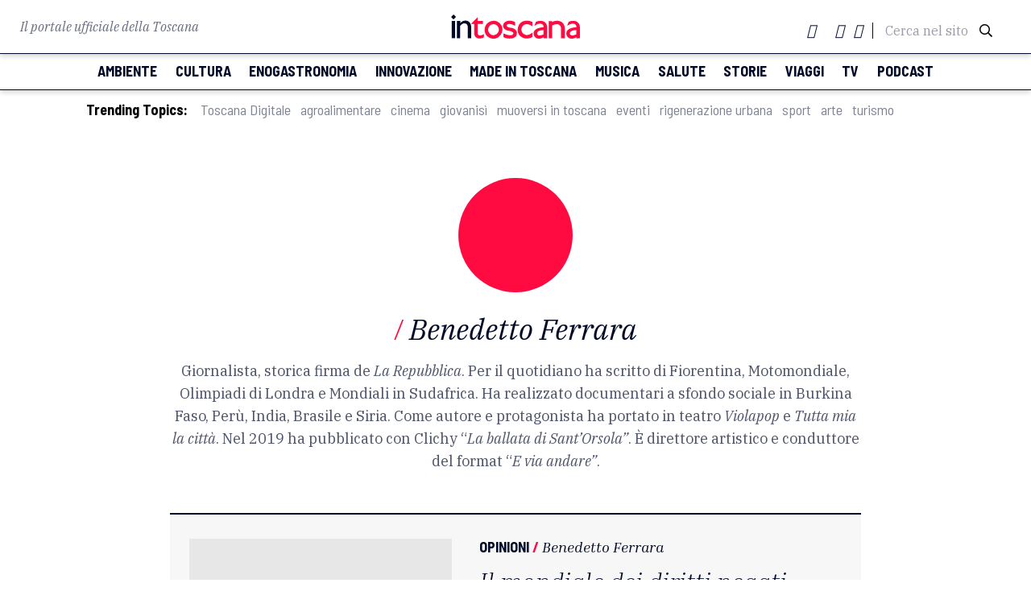

--- FILE ---
content_type: text/html; charset=UTF-8
request_url: https://www.intoscana.it/it/author/benedetto-ferrara/
body_size: 20168
content:
<!doctype html>
<html lang="it-IT">

<head><meta charset="UTF-8"><script>if(navigator.userAgent.match(/MSIE|Internet Explorer/i)||navigator.userAgent.match(/Trident\/7\..*?rv:11/i)){var href=document.location.href;if(!href.match(/[?&]nowprocket/)){if(href.indexOf("?")==-1){if(href.indexOf("#")==-1){document.location.href=href+"?nowprocket=1"}else{document.location.href=href.replace("#","?nowprocket=1#")}}else{if(href.indexOf("#")==-1){document.location.href=href+"&nowprocket=1"}else{document.location.href=href.replace("#","&nowprocket=1#")}}}}</script><script>(()=>{class RocketLazyLoadScripts{constructor(){this.v="2.0.3",this.userEvents=["keydown","keyup","mousedown","mouseup","mousemove","mouseover","mouseenter","mouseout","mouseleave","touchmove","touchstart","touchend","touchcancel","wheel","click","dblclick","input","visibilitychange"],this.attributeEvents=["onblur","onclick","oncontextmenu","ondblclick","onfocus","onmousedown","onmouseenter","onmouseleave","onmousemove","onmouseout","onmouseover","onmouseup","onmousewheel","onscroll","onsubmit"]}async t(){this.i(),this.o(),/iP(ad|hone)/.test(navigator.userAgent)&&this.h(),this.u(),this.l(this),this.m(),this.k(this),this.p(this),this._(),await Promise.all([this.R(),this.L()]),this.lastBreath=Date.now(),this.S(this),this.P(),this.D(),this.O(),this.M(),await this.C(this.delayedScripts.normal),await this.C(this.delayedScripts.defer),await this.C(this.delayedScripts.async),this.F("domReady"),await this.T(),await this.j(),await this.I(),this.F("windowLoad"),await this.A(),window.dispatchEvent(new Event("rocket-allScriptsLoaded")),this.everythingLoaded=!0,this.lastTouchEnd&&await new Promise((t=>setTimeout(t,500-Date.now()+this.lastTouchEnd))),this.H(),this.F("all"),this.U(),this.W()}i(){this.CSPIssue=sessionStorage.getItem("rocketCSPIssue"),document.addEventListener("securitypolicyviolation",(t=>{this.CSPIssue||"script-src-elem"!==t.violatedDirective||"data"!==t.blockedURI||(this.CSPIssue=!0,sessionStorage.setItem("rocketCSPIssue",!0))}),{isRocket:!0})}o(){window.addEventListener("pageshow",(t=>{this.persisted=t.persisted,this.realWindowLoadedFired=!0}),{isRocket:!0}),window.addEventListener("pagehide",(()=>{this.onFirstUserAction=null}),{isRocket:!0})}h(){let t;function e(e){t=e}window.addEventListener("touchstart",e,{isRocket:!0}),window.addEventListener("touchend",(function i(o){Math.abs(o.changedTouches[0].pageX-t.changedTouches[0].pageX)<10&&Math.abs(o.changedTouches[0].pageY-t.changedTouches[0].pageY)<10&&o.timeStamp-t.timeStamp<200&&(o.target.dispatchEvent(new PointerEvent("click",{target:o.target,bubbles:!0,cancelable:!0,detail:1})),event.preventDefault(),window.removeEventListener("touchstart",e,{isRocket:!0}),window.removeEventListener("touchend",i,{isRocket:!0}))}),{isRocket:!0})}q(t){this.userActionTriggered||("mousemove"!==t.type||this.firstMousemoveIgnored?"keyup"===t.type||"mouseover"===t.type||"mouseout"===t.type||(this.userActionTriggered=!0,this.onFirstUserAction&&this.onFirstUserAction()):this.firstMousemoveIgnored=!0),"click"===t.type&&t.preventDefault(),this.savedUserEvents.length>0&&(t.stopPropagation(),t.stopImmediatePropagation()),"touchstart"===this.lastEvent&&"touchend"===t.type&&(this.lastTouchEnd=Date.now()),"click"===t.type&&(this.lastTouchEnd=0),this.lastEvent=t.type,this.savedUserEvents.push(t)}u(){this.savedUserEvents=[],this.userEventHandler=this.q.bind(this),this.userEvents.forEach((t=>window.addEventListener(t,this.userEventHandler,{passive:!1,isRocket:!0})))}U(){this.userEvents.forEach((t=>window.removeEventListener(t,this.userEventHandler,{passive:!1,isRocket:!0}))),this.savedUserEvents.forEach((t=>{t.target.dispatchEvent(new window[t.constructor.name](t.type,t))}))}m(){this.eventsMutationObserver=new MutationObserver((t=>{const e="return false";for(const i of t){if("attributes"===i.type){const t=i.target.getAttribute(i.attributeName);t&&t!==e&&(i.target.setAttribute("data-rocket-"+i.attributeName,t),i.target["rocket"+i.attributeName]=new Function("event",t),i.target.setAttribute(i.attributeName,e))}"childList"===i.type&&i.addedNodes.forEach((t=>{if(t.nodeType===Node.ELEMENT_NODE)for(const i of t.attributes)this.attributeEvents.includes(i.name)&&i.value&&""!==i.value&&(t.setAttribute("data-rocket-"+i.name,i.value),t["rocket"+i.name]=new Function("event",i.value),t.setAttribute(i.name,e))}))}})),this.eventsMutationObserver.observe(document,{subtree:!0,childList:!0,attributeFilter:this.attributeEvents})}H(){this.eventsMutationObserver.disconnect(),this.attributeEvents.forEach((t=>{document.querySelectorAll("[data-rocket-"+t+"]").forEach((e=>{e.setAttribute(t,e.getAttribute("data-rocket-"+t)),e.removeAttribute("data-rocket-"+t)}))}))}k(t){Object.defineProperty(HTMLElement.prototype,"onclick",{get(){return this.rocketonclick||null},set(e){this.rocketonclick=e,this.setAttribute(t.everythingLoaded?"onclick":"data-rocket-onclick","this.rocketonclick(event)")}})}S(t){function e(e,i){let o=e[i];e[i]=null,Object.defineProperty(e,i,{get:()=>o,set(s){t.everythingLoaded?o=s:e["rocket"+i]=o=s}})}e(document,"onreadystatechange"),e(window,"onload"),e(window,"onpageshow");try{Object.defineProperty(document,"readyState",{get:()=>t.rocketReadyState,set(e){t.rocketReadyState=e},configurable:!0}),document.readyState="loading"}catch(t){console.log("WPRocket DJE readyState conflict, bypassing")}}l(t){this.originalAddEventListener=EventTarget.prototype.addEventListener,this.originalRemoveEventListener=EventTarget.prototype.removeEventListener,this.savedEventListeners=[],EventTarget.prototype.addEventListener=function(e,i,o){o&&o.isRocket||!t.B(e,this)&&!t.userEvents.includes(e)||t.B(e,this)&&!t.userActionTriggered||e.startsWith("rocket-")||t.everythingLoaded?t.originalAddEventListener.call(this,e,i,o):t.savedEventListeners.push({target:this,remove:!1,type:e,func:i,options:o})},EventTarget.prototype.removeEventListener=function(e,i,o){o&&o.isRocket||!t.B(e,this)&&!t.userEvents.includes(e)||t.B(e,this)&&!t.userActionTriggered||e.startsWith("rocket-")||t.everythingLoaded?t.originalRemoveEventListener.call(this,e,i,o):t.savedEventListeners.push({target:this,remove:!0,type:e,func:i,options:o})}}F(t){"all"===t&&(EventTarget.prototype.addEventListener=this.originalAddEventListener,EventTarget.prototype.removeEventListener=this.originalRemoveEventListener),this.savedEventListeners=this.savedEventListeners.filter((e=>{let i=e.type,o=e.target||window;return"domReady"===t&&"DOMContentLoaded"!==i&&"readystatechange"!==i||("windowLoad"===t&&"load"!==i&&"readystatechange"!==i&&"pageshow"!==i||(this.B(i,o)&&(i="rocket-"+i),e.remove?o.removeEventListener(i,e.func,e.options):o.addEventListener(i,e.func,e.options),!1))}))}p(t){let e;function i(e){return t.everythingLoaded?e:e.split(" ").map((t=>"load"===t||t.startsWith("load.")?"rocket-jquery-load":t)).join(" ")}function o(o){function s(e){const s=o.fn[e];o.fn[e]=o.fn.init.prototype[e]=function(){return this[0]===window&&t.userActionTriggered&&("string"==typeof arguments[0]||arguments[0]instanceof String?arguments[0]=i(arguments[0]):"object"==typeof arguments[0]&&Object.keys(arguments[0]).forEach((t=>{const e=arguments[0][t];delete arguments[0][t],arguments[0][i(t)]=e}))),s.apply(this,arguments),this}}if(o&&o.fn&&!t.allJQueries.includes(o)){const e={DOMContentLoaded:[],"rocket-DOMContentLoaded":[]};for(const t in e)document.addEventListener(t,(()=>{e[t].forEach((t=>t()))}),{isRocket:!0});o.fn.ready=o.fn.init.prototype.ready=function(i){function s(){parseInt(o.fn.jquery)>2?setTimeout((()=>i.bind(document)(o))):i.bind(document)(o)}return t.realDomReadyFired?!t.userActionTriggered||t.fauxDomReadyFired?s():e["rocket-DOMContentLoaded"].push(s):e.DOMContentLoaded.push(s),o([])},s("on"),s("one"),s("off"),t.allJQueries.push(o)}e=o}t.allJQueries=[],o(window.jQuery),Object.defineProperty(window,"jQuery",{get:()=>e,set(t){o(t)}})}P(){const t=new Map;document.write=document.writeln=function(e){const i=document.currentScript,o=document.createRange(),s=i.parentElement;let n=t.get(i);void 0===n&&(n=i.nextSibling,t.set(i,n));const c=document.createDocumentFragment();o.setStart(c,0),c.appendChild(o.createContextualFragment(e)),s.insertBefore(c,n)}}async R(){return new Promise((t=>{this.userActionTriggered?t():this.onFirstUserAction=t}))}async L(){return new Promise((t=>{document.addEventListener("DOMContentLoaded",(()=>{this.realDomReadyFired=!0,t()}),{isRocket:!0})}))}async I(){return this.realWindowLoadedFired?Promise.resolve():new Promise((t=>{window.addEventListener("load",t,{isRocket:!0})}))}M(){this.pendingScripts=[];this.scriptsMutationObserver=new MutationObserver((t=>{for(const e of t)e.addedNodes.forEach((t=>{"SCRIPT"!==t.tagName||t.noModule||t.isWPRocket||this.pendingScripts.push({script:t,promise:new Promise((e=>{const i=()=>{const i=this.pendingScripts.findIndex((e=>e.script===t));i>=0&&this.pendingScripts.splice(i,1),e()};t.addEventListener("load",i,{isRocket:!0}),t.addEventListener("error",i,{isRocket:!0}),setTimeout(i,1e3)}))})}))})),this.scriptsMutationObserver.observe(document,{childList:!0,subtree:!0})}async j(){await this.J(),this.pendingScripts.length?(await this.pendingScripts[0].promise,await this.j()):this.scriptsMutationObserver.disconnect()}D(){this.delayedScripts={normal:[],async:[],defer:[]},document.querySelectorAll("script[type$=rocketlazyloadscript]").forEach((t=>{t.hasAttribute("data-rocket-src")?t.hasAttribute("async")&&!1!==t.async?this.delayedScripts.async.push(t):t.hasAttribute("defer")&&!1!==t.defer||"module"===t.getAttribute("data-rocket-type")?this.delayedScripts.defer.push(t):this.delayedScripts.normal.push(t):this.delayedScripts.normal.push(t)}))}async _(){await this.L();let t=[];document.querySelectorAll("script[type$=rocketlazyloadscript][data-rocket-src]").forEach((e=>{let i=e.getAttribute("data-rocket-src");if(i&&!i.startsWith("data:")){i.startsWith("//")&&(i=location.protocol+i);try{const o=new URL(i).origin;o!==location.origin&&t.push({src:o,crossOrigin:e.crossOrigin||"module"===e.getAttribute("data-rocket-type")})}catch(t){}}})),t=[...new Map(t.map((t=>[JSON.stringify(t),t]))).values()],this.N(t,"preconnect")}async $(t){if(await this.G(),!0!==t.noModule||!("noModule"in HTMLScriptElement.prototype))return new Promise((e=>{let i;function o(){(i||t).setAttribute("data-rocket-status","executed"),e()}try{if(navigator.userAgent.includes("Firefox/")||""===navigator.vendor||this.CSPIssue)i=document.createElement("script"),[...t.attributes].forEach((t=>{let e=t.nodeName;"type"!==e&&("data-rocket-type"===e&&(e="type"),"data-rocket-src"===e&&(e="src"),i.setAttribute(e,t.nodeValue))})),t.text&&(i.text=t.text),t.nonce&&(i.nonce=t.nonce),i.hasAttribute("src")?(i.addEventListener("load",o,{isRocket:!0}),i.addEventListener("error",(()=>{i.setAttribute("data-rocket-status","failed-network"),e()}),{isRocket:!0}),setTimeout((()=>{i.isConnected||e()}),1)):(i.text=t.text,o()),i.isWPRocket=!0,t.parentNode.replaceChild(i,t);else{const i=t.getAttribute("data-rocket-type"),s=t.getAttribute("data-rocket-src");i?(t.type=i,t.removeAttribute("data-rocket-type")):t.removeAttribute("type"),t.addEventListener("load",o,{isRocket:!0}),t.addEventListener("error",(i=>{this.CSPIssue&&i.target.src.startsWith("data:")?(console.log("WPRocket: CSP fallback activated"),t.removeAttribute("src"),this.$(t).then(e)):(t.setAttribute("data-rocket-status","failed-network"),e())}),{isRocket:!0}),s?(t.fetchPriority="high",t.removeAttribute("data-rocket-src"),t.src=s):t.src="data:text/javascript;base64,"+window.btoa(unescape(encodeURIComponent(t.text)))}}catch(i){t.setAttribute("data-rocket-status","failed-transform"),e()}}));t.setAttribute("data-rocket-status","skipped")}async C(t){const e=t.shift();return e?(e.isConnected&&await this.$(e),this.C(t)):Promise.resolve()}O(){this.N([...this.delayedScripts.normal,...this.delayedScripts.defer,...this.delayedScripts.async],"preload")}N(t,e){this.trash=this.trash||[];let i=!0;var o=document.createDocumentFragment();t.forEach((t=>{const s=t.getAttribute&&t.getAttribute("data-rocket-src")||t.src;if(s&&!s.startsWith("data:")){const n=document.createElement("link");n.href=s,n.rel=e,"preconnect"!==e&&(n.as="script",n.fetchPriority=i?"high":"low"),t.getAttribute&&"module"===t.getAttribute("data-rocket-type")&&(n.crossOrigin=!0),t.crossOrigin&&(n.crossOrigin=t.crossOrigin),t.integrity&&(n.integrity=t.integrity),t.nonce&&(n.nonce=t.nonce),o.appendChild(n),this.trash.push(n),i=!1}})),document.head.appendChild(o)}W(){this.trash.forEach((t=>t.remove()))}async T(){try{document.readyState="interactive"}catch(t){}this.fauxDomReadyFired=!0;try{await this.G(),document.dispatchEvent(new Event("rocket-readystatechange")),await this.G(),document.rocketonreadystatechange&&document.rocketonreadystatechange(),await this.G(),document.dispatchEvent(new Event("rocket-DOMContentLoaded")),await this.G(),window.dispatchEvent(new Event("rocket-DOMContentLoaded"))}catch(t){console.error(t)}}async A(){try{document.readyState="complete"}catch(t){}try{await this.G(),document.dispatchEvent(new Event("rocket-readystatechange")),await this.G(),document.rocketonreadystatechange&&document.rocketonreadystatechange(),await this.G(),window.dispatchEvent(new Event("rocket-load")),await this.G(),window.rocketonload&&window.rocketonload(),await this.G(),this.allJQueries.forEach((t=>t(window).trigger("rocket-jquery-load"))),await this.G();const t=new Event("rocket-pageshow");t.persisted=this.persisted,window.dispatchEvent(t),await this.G(),window.rocketonpageshow&&window.rocketonpageshow({persisted:this.persisted})}catch(t){console.error(t)}}async G(){Date.now()-this.lastBreath>45&&(await this.J(),this.lastBreath=Date.now())}async J(){return document.hidden?new Promise((t=>setTimeout(t))):new Promise((t=>requestAnimationFrame(t)))}B(t,e){return e===document&&"readystatechange"===t||(e===document&&"DOMContentLoaded"===t||(e===window&&"DOMContentLoaded"===t||(e===window&&"load"===t||e===window&&"pageshow"===t)))}static run(){(new RocketLazyLoadScripts).t()}}RocketLazyLoadScripts.run()})();</script>
  
  <meta name="viewport" content="width=device-width, initial-scale=1">
  <meta name="facebook-domain-verification" content="nk9e2gdicphgqua1hjqawl3tgu821t" />
      <link rel="profile" href="https://gmpg.org/xfn/11">
  <script type="rocketlazyloadscript" data-rocket-src="https://kit.fontawesome.com/4e780f5d47.js" crossorigin="anonymous"></script>
    <link rel="stylesheet" href="https://pro.fontawesome.com/releases/v5.13.0/css/all.css" integrity="sha384-IIED/eyOkM6ihtOiQsX2zizxFBphgnv1zbe1bKA+njdFzkr6cDNy16jfIKWu4FNH" crossorigin="anonymous">
    <link href="https://fonts.googleapis.com/icon?family=Material+Icons" rel="stylesheet">
  <link rel="stylesheet" type="text/css" href="//cdn.jsdelivr.net/npm/slick-carousel@1.8.1/slick/slick.css">
  <link rel="stylesheet" type="text/css" href="//cdn.jsdelivr.net/npm/slick-carousel@1.8.1/slick/slick-theme.css">
  <link rel="stylesheet" href="https://cdnjs.cloudflare.com/ajax/libs/jquery-modal/0.9.1/jquery.modal.min.css">
  <link rel="shortcut icon" href="/wp-content/themes/intoscana2020/favicon-intoscana.png">
  <meta name='robots' content='index, follow, max-image-preview:large, max-snippet:-1, max-video-preview:-1' />
	<style>img:is([sizes="auto" i], [sizes^="auto," i]) { contain-intrinsic-size: 3000px 1500px }</style>
	
	<!-- This site is optimized with the Yoast SEO Premium plugin v24.2 (Yoast SEO v25.6) - https://yoast.com/wordpress/plugins/seo/ -->
	<title>Benedetto Ferrara, opinionista su intoscana.it</title>
<link crossorigin data-rocket-preconnect href="https://pro.fontawesome.com" rel="preconnect">
<link crossorigin data-rocket-preconnect href="https://fonts.googleapis.com" rel="preconnect">
<link crossorigin data-rocket-preconnect href="https://cdn.jsdelivr.net" rel="preconnect">
<link crossorigin data-rocket-preconnect href="https://cdnjs.cloudflare.com" rel="preconnect"><link rel="preload" data-rocket-preload as="image" href="https://www.intoscana.it/wp-content/themes/intoscana2020/asset/image/lazy-icon.svg" fetchpriority="high">
	<meta name="description" content="Giornalista, scrittore e conduttore del format E via andare, opinionista su intoscana.it" />
	<link rel="canonical" href="https://www.intoscana.it/it/author/benedetto-ferrara/" />
	<link rel="next" href="https://www.intoscana.it/it/author/benedetto-ferrara/page/2/" />
	<meta property="og:locale" content="it_IT" />
	<meta property="og:type" content="profile" />
	<meta property="og:title" content="Benedetto Ferrara" />
	<meta property="og:description" content="Giornalista, scrittore e conduttore del format E via andare, opinionista su intoscana.it" />
	<meta property="og:url" content="https://www.intoscana.it/it/author/benedetto-ferrara/" />
	<meta property="og:site_name" content="intoscana" />
	<meta property="og:image" content="https://secure.gravatar.com/avatar/b548ce6a3ecbca03c3b5390c54d459ed61afeece0fecb96970f52bd058b9c570?s=500&d=mm&r=g" />
	<meta name="twitter:card" content="summary_large_image" />
	<meta name="twitter:site" content="@intoscana" />
	<script type="application/ld+json" class="yoast-schema-graph">{"@context":"https://schema.org","@graph":[{"@type":"ProfilePage","@id":"https://www.intoscana.it/it/author/benedetto-ferrara/","url":"https://www.intoscana.it/it/author/benedetto-ferrara/","name":"Benedetto Ferrara, opinionista su intoscana.it","isPartOf":{"@id":"https://www.intoscana.it/it/#website"},"primaryImageOfPage":{"@id":"https://www.intoscana.it/it/author/benedetto-ferrara/#primaryimage"},"image":{"@id":"https://www.intoscana.it/it/author/benedetto-ferrara/#primaryimage"},"thumbnailUrl":"https://www.intoscana.it/wp-content/uploads/calcio-pallone.jpg","description":"Giornalista, scrittore e conduttore del format E via andare, opinionista su intoscana.it","breadcrumb":{"@id":"https://www.intoscana.it/it/author/benedetto-ferrara/#breadcrumb"},"inLanguage":"it-IT","potentialAction":[{"@type":"ReadAction","target":["https://www.intoscana.it/it/author/benedetto-ferrara/"]}]},{"@type":"ImageObject","inLanguage":"it-IT","@id":"https://www.intoscana.it/it/author/benedetto-ferrara/#primaryimage","url":"https://www.intoscana.it/wp-content/uploads/calcio-pallone.jpg","contentUrl":"https://www.intoscana.it/wp-content/uploads/calcio-pallone.jpg","width":1200,"height":800},{"@type":"BreadcrumbList","@id":"https://www.intoscana.it/it/author/benedetto-ferrara/#breadcrumb","itemListElement":[{"@type":"ListItem","position":1,"name":"Home","item":"https://www.intoscana.it/it/"},{"@type":"ListItem","position":2,"name":"Archives for Benedetto Ferrara"}]},{"@type":"WebSite","@id":"https://www.intoscana.it/it/#website","url":"https://www.intoscana.it/it/","name":"intoscana","description":"","potentialAction":[{"@type":"SearchAction","target":{"@type":"EntryPoint","urlTemplate":"https://www.intoscana.it/it/?s={search_term_string}"},"query-input":{"@type":"PropertyValueSpecification","valueRequired":true,"valueName":"search_term_string"}}],"inLanguage":"it-IT"},{"@type":"Person","@id":"https://www.intoscana.it/it/#/schema/person/5b84156be4aca57014dc575ffac49b07","name":"Benedetto Ferrara","mainEntityOfPage":{"@id":"https://www.intoscana.it/it/author/benedetto-ferrara/"}}]}</script>
	<!-- / Yoast SEO Premium plugin. -->



<style id='wp-emoji-styles-inline-css'>

	img.wp-smiley, img.emoji {
		display: inline !important;
		border: none !important;
		box-shadow: none !important;
		height: 1em !important;
		width: 1em !important;
		margin: 0 0.07em !important;
		vertical-align: -0.1em !important;
		background: none !important;
		padding: 0 !important;
	}
</style>
<link rel='stylesheet' id='wp-block-library-css' href='https://www.intoscana.it/wp-includes/css/dist/block-library/style.min.css?ver=6.8.2' media='all' />
<style id='classic-theme-styles-inline-css'>
/*! This file is auto-generated */
.wp-block-button__link{color:#fff;background-color:#32373c;border-radius:9999px;box-shadow:none;text-decoration:none;padding:calc(.667em + 2px) calc(1.333em + 2px);font-size:1.125em}.wp-block-file__button{background:#32373c;color:#fff;text-decoration:none}
</style>
<style id='global-styles-inline-css'>
:root{--wp--preset--aspect-ratio--square: 1;--wp--preset--aspect-ratio--4-3: 4/3;--wp--preset--aspect-ratio--3-4: 3/4;--wp--preset--aspect-ratio--3-2: 3/2;--wp--preset--aspect-ratio--2-3: 2/3;--wp--preset--aspect-ratio--16-9: 16/9;--wp--preset--aspect-ratio--9-16: 9/16;--wp--preset--color--black: #000000;--wp--preset--color--cyan-bluish-gray: #abb8c3;--wp--preset--color--white: #ffffff;--wp--preset--color--pale-pink: #f78da7;--wp--preset--color--vivid-red: #cf2e2e;--wp--preset--color--luminous-vivid-orange: #ff6900;--wp--preset--color--luminous-vivid-amber: #fcb900;--wp--preset--color--light-green-cyan: #7bdcb5;--wp--preset--color--vivid-green-cyan: #00d084;--wp--preset--color--pale-cyan-blue: #8ed1fc;--wp--preset--color--vivid-cyan-blue: #0693e3;--wp--preset--color--vivid-purple: #9b51e0;--wp--preset--gradient--vivid-cyan-blue-to-vivid-purple: linear-gradient(135deg,rgba(6,147,227,1) 0%,rgb(155,81,224) 100%);--wp--preset--gradient--light-green-cyan-to-vivid-green-cyan: linear-gradient(135deg,rgb(122,220,180) 0%,rgb(0,208,130) 100%);--wp--preset--gradient--luminous-vivid-amber-to-luminous-vivid-orange: linear-gradient(135deg,rgba(252,185,0,1) 0%,rgba(255,105,0,1) 100%);--wp--preset--gradient--luminous-vivid-orange-to-vivid-red: linear-gradient(135deg,rgba(255,105,0,1) 0%,rgb(207,46,46) 100%);--wp--preset--gradient--very-light-gray-to-cyan-bluish-gray: linear-gradient(135deg,rgb(238,238,238) 0%,rgb(169,184,195) 100%);--wp--preset--gradient--cool-to-warm-spectrum: linear-gradient(135deg,rgb(74,234,220) 0%,rgb(151,120,209) 20%,rgb(207,42,186) 40%,rgb(238,44,130) 60%,rgb(251,105,98) 80%,rgb(254,248,76) 100%);--wp--preset--gradient--blush-light-purple: linear-gradient(135deg,rgb(255,206,236) 0%,rgb(152,150,240) 100%);--wp--preset--gradient--blush-bordeaux: linear-gradient(135deg,rgb(254,205,165) 0%,rgb(254,45,45) 50%,rgb(107,0,62) 100%);--wp--preset--gradient--luminous-dusk: linear-gradient(135deg,rgb(255,203,112) 0%,rgb(199,81,192) 50%,rgb(65,88,208) 100%);--wp--preset--gradient--pale-ocean: linear-gradient(135deg,rgb(255,245,203) 0%,rgb(182,227,212) 50%,rgb(51,167,181) 100%);--wp--preset--gradient--electric-grass: linear-gradient(135deg,rgb(202,248,128) 0%,rgb(113,206,126) 100%);--wp--preset--gradient--midnight: linear-gradient(135deg,rgb(2,3,129) 0%,rgb(40,116,252) 100%);--wp--preset--font-size--small: 13px;--wp--preset--font-size--medium: 20px;--wp--preset--font-size--large: 36px;--wp--preset--font-size--x-large: 42px;--wp--preset--spacing--20: 0.44rem;--wp--preset--spacing--30: 0.67rem;--wp--preset--spacing--40: 1rem;--wp--preset--spacing--50: 1.5rem;--wp--preset--spacing--60: 2.25rem;--wp--preset--spacing--70: 3.38rem;--wp--preset--spacing--80: 5.06rem;--wp--preset--shadow--natural: 6px 6px 9px rgba(0, 0, 0, 0.2);--wp--preset--shadow--deep: 12px 12px 50px rgba(0, 0, 0, 0.4);--wp--preset--shadow--sharp: 6px 6px 0px rgba(0, 0, 0, 0.2);--wp--preset--shadow--outlined: 6px 6px 0px -3px rgba(255, 255, 255, 1), 6px 6px rgba(0, 0, 0, 1);--wp--preset--shadow--crisp: 6px 6px 0px rgba(0, 0, 0, 1);}:where(.is-layout-flex){gap: 0.5em;}:where(.is-layout-grid){gap: 0.5em;}body .is-layout-flex{display: flex;}.is-layout-flex{flex-wrap: wrap;align-items: center;}.is-layout-flex > :is(*, div){margin: 0;}body .is-layout-grid{display: grid;}.is-layout-grid > :is(*, div){margin: 0;}:where(.wp-block-columns.is-layout-flex){gap: 2em;}:where(.wp-block-columns.is-layout-grid){gap: 2em;}:where(.wp-block-post-template.is-layout-flex){gap: 1.25em;}:where(.wp-block-post-template.is-layout-grid){gap: 1.25em;}.has-black-color{color: var(--wp--preset--color--black) !important;}.has-cyan-bluish-gray-color{color: var(--wp--preset--color--cyan-bluish-gray) !important;}.has-white-color{color: var(--wp--preset--color--white) !important;}.has-pale-pink-color{color: var(--wp--preset--color--pale-pink) !important;}.has-vivid-red-color{color: var(--wp--preset--color--vivid-red) !important;}.has-luminous-vivid-orange-color{color: var(--wp--preset--color--luminous-vivid-orange) !important;}.has-luminous-vivid-amber-color{color: var(--wp--preset--color--luminous-vivid-amber) !important;}.has-light-green-cyan-color{color: var(--wp--preset--color--light-green-cyan) !important;}.has-vivid-green-cyan-color{color: var(--wp--preset--color--vivid-green-cyan) !important;}.has-pale-cyan-blue-color{color: var(--wp--preset--color--pale-cyan-blue) !important;}.has-vivid-cyan-blue-color{color: var(--wp--preset--color--vivid-cyan-blue) !important;}.has-vivid-purple-color{color: var(--wp--preset--color--vivid-purple) !important;}.has-black-background-color{background-color: var(--wp--preset--color--black) !important;}.has-cyan-bluish-gray-background-color{background-color: var(--wp--preset--color--cyan-bluish-gray) !important;}.has-white-background-color{background-color: var(--wp--preset--color--white) !important;}.has-pale-pink-background-color{background-color: var(--wp--preset--color--pale-pink) !important;}.has-vivid-red-background-color{background-color: var(--wp--preset--color--vivid-red) !important;}.has-luminous-vivid-orange-background-color{background-color: var(--wp--preset--color--luminous-vivid-orange) !important;}.has-luminous-vivid-amber-background-color{background-color: var(--wp--preset--color--luminous-vivid-amber) !important;}.has-light-green-cyan-background-color{background-color: var(--wp--preset--color--light-green-cyan) !important;}.has-vivid-green-cyan-background-color{background-color: var(--wp--preset--color--vivid-green-cyan) !important;}.has-pale-cyan-blue-background-color{background-color: var(--wp--preset--color--pale-cyan-blue) !important;}.has-vivid-cyan-blue-background-color{background-color: var(--wp--preset--color--vivid-cyan-blue) !important;}.has-vivid-purple-background-color{background-color: var(--wp--preset--color--vivid-purple) !important;}.has-black-border-color{border-color: var(--wp--preset--color--black) !important;}.has-cyan-bluish-gray-border-color{border-color: var(--wp--preset--color--cyan-bluish-gray) !important;}.has-white-border-color{border-color: var(--wp--preset--color--white) !important;}.has-pale-pink-border-color{border-color: var(--wp--preset--color--pale-pink) !important;}.has-vivid-red-border-color{border-color: var(--wp--preset--color--vivid-red) !important;}.has-luminous-vivid-orange-border-color{border-color: var(--wp--preset--color--luminous-vivid-orange) !important;}.has-luminous-vivid-amber-border-color{border-color: var(--wp--preset--color--luminous-vivid-amber) !important;}.has-light-green-cyan-border-color{border-color: var(--wp--preset--color--light-green-cyan) !important;}.has-vivid-green-cyan-border-color{border-color: var(--wp--preset--color--vivid-green-cyan) !important;}.has-pale-cyan-blue-border-color{border-color: var(--wp--preset--color--pale-cyan-blue) !important;}.has-vivid-cyan-blue-border-color{border-color: var(--wp--preset--color--vivid-cyan-blue) !important;}.has-vivid-purple-border-color{border-color: var(--wp--preset--color--vivid-purple) !important;}.has-vivid-cyan-blue-to-vivid-purple-gradient-background{background: var(--wp--preset--gradient--vivid-cyan-blue-to-vivid-purple) !important;}.has-light-green-cyan-to-vivid-green-cyan-gradient-background{background: var(--wp--preset--gradient--light-green-cyan-to-vivid-green-cyan) !important;}.has-luminous-vivid-amber-to-luminous-vivid-orange-gradient-background{background: var(--wp--preset--gradient--luminous-vivid-amber-to-luminous-vivid-orange) !important;}.has-luminous-vivid-orange-to-vivid-red-gradient-background{background: var(--wp--preset--gradient--luminous-vivid-orange-to-vivid-red) !important;}.has-very-light-gray-to-cyan-bluish-gray-gradient-background{background: var(--wp--preset--gradient--very-light-gray-to-cyan-bluish-gray) !important;}.has-cool-to-warm-spectrum-gradient-background{background: var(--wp--preset--gradient--cool-to-warm-spectrum) !important;}.has-blush-light-purple-gradient-background{background: var(--wp--preset--gradient--blush-light-purple) !important;}.has-blush-bordeaux-gradient-background{background: var(--wp--preset--gradient--blush-bordeaux) !important;}.has-luminous-dusk-gradient-background{background: var(--wp--preset--gradient--luminous-dusk) !important;}.has-pale-ocean-gradient-background{background: var(--wp--preset--gradient--pale-ocean) !important;}.has-electric-grass-gradient-background{background: var(--wp--preset--gradient--electric-grass) !important;}.has-midnight-gradient-background{background: var(--wp--preset--gradient--midnight) !important;}.has-small-font-size{font-size: var(--wp--preset--font-size--small) !important;}.has-medium-font-size{font-size: var(--wp--preset--font-size--medium) !important;}.has-large-font-size{font-size: var(--wp--preset--font-size--large) !important;}.has-x-large-font-size{font-size: var(--wp--preset--font-size--x-large) !important;}
:where(.wp-block-post-template.is-layout-flex){gap: 1.25em;}:where(.wp-block-post-template.is-layout-grid){gap: 1.25em;}
:where(.wp-block-columns.is-layout-flex){gap: 2em;}:where(.wp-block-columns.is-layout-grid){gap: 2em;}
:root :where(.wp-block-pullquote){font-size: 1.5em;line-height: 1.6;}
</style>
<link rel='stylesheet' id='intoscana-style-css' href='https://www.intoscana.it/wp-content/themes/intoscana2020/style.css?ver=1.0.0' media='all' />
<link rel='stylesheet' id='moove_gdpr_frontend-css' href='https://www.intoscana.it/wp-content/plugins/gdpr-cookie-compliance/dist/styles/gdpr-main.css?ver=4.16.1' media='all' />
<style id='moove_gdpr_frontend-inline-css'>
#moove_gdpr_cookie_modal,#moove_gdpr_cookie_info_bar,.gdpr_cookie_settings_shortcode_content{font-family:Nunito,sans-serif}#moove_gdpr_save_popup_settings_button{background-color:#373737;color:#fff}#moove_gdpr_save_popup_settings_button:hover{background-color:#000}#moove_gdpr_cookie_info_bar .moove-gdpr-info-bar-container .moove-gdpr-info-bar-content a.mgbutton,#moove_gdpr_cookie_info_bar .moove-gdpr-info-bar-container .moove-gdpr-info-bar-content button.mgbutton{background-color:#0C4DA2}#moove_gdpr_cookie_modal .moove-gdpr-modal-content .moove-gdpr-modal-footer-content .moove-gdpr-button-holder a.mgbutton,#moove_gdpr_cookie_modal .moove-gdpr-modal-content .moove-gdpr-modal-footer-content .moove-gdpr-button-holder button.mgbutton,.gdpr_cookie_settings_shortcode_content .gdpr-shr-button.button-green{background-color:#0C4DA2;border-color:#0C4DA2}#moove_gdpr_cookie_modal .moove-gdpr-modal-content .moove-gdpr-modal-footer-content .moove-gdpr-button-holder a.mgbutton:hover,#moove_gdpr_cookie_modal .moove-gdpr-modal-content .moove-gdpr-modal-footer-content .moove-gdpr-button-holder button.mgbutton:hover,.gdpr_cookie_settings_shortcode_content .gdpr-shr-button.button-green:hover{background-color:#fff;color:#0C4DA2}#moove_gdpr_cookie_modal .moove-gdpr-modal-content .moove-gdpr-modal-close i,#moove_gdpr_cookie_modal .moove-gdpr-modal-content .moove-gdpr-modal-close span.gdpr-icon{background-color:#0C4DA2;border:1px solid #0C4DA2}#moove_gdpr_cookie_info_bar span.change-settings-button.focus-g,#moove_gdpr_cookie_info_bar span.change-settings-button:focus,#moove_gdpr_cookie_info_bar button.change-settings-button.focus-g,#moove_gdpr_cookie_info_bar button.change-settings-button:focus{-webkit-box-shadow:0 0 1px 3px #0C4DA2;-moz-box-shadow:0 0 1px 3px #0C4DA2;box-shadow:0 0 1px 3px #0C4DA2}#moove_gdpr_cookie_modal .moove-gdpr-modal-content .moove-gdpr-modal-close i:hover,#moove_gdpr_cookie_modal .moove-gdpr-modal-content .moove-gdpr-modal-close span.gdpr-icon:hover,#moove_gdpr_cookie_info_bar span[data-href]>u.change-settings-button{color:#0C4DA2}#moove_gdpr_cookie_modal .moove-gdpr-modal-content .moove-gdpr-modal-left-content #moove-gdpr-menu li.menu-item-selected a span.gdpr-icon,#moove_gdpr_cookie_modal .moove-gdpr-modal-content .moove-gdpr-modal-left-content #moove-gdpr-menu li.menu-item-selected button span.gdpr-icon{color:inherit}#moove_gdpr_cookie_modal .moove-gdpr-modal-content .moove-gdpr-modal-left-content #moove-gdpr-menu li a span.gdpr-icon,#moove_gdpr_cookie_modal .moove-gdpr-modal-content .moove-gdpr-modal-left-content #moove-gdpr-menu li button span.gdpr-icon{color:inherit}#moove_gdpr_cookie_modal .gdpr-acc-link{line-height:0;font-size:0;color:transparent;position:absolute}#moove_gdpr_cookie_modal .moove-gdpr-modal-content .moove-gdpr-modal-close:hover i,#moove_gdpr_cookie_modal .moove-gdpr-modal-content .moove-gdpr-modal-left-content #moove-gdpr-menu li a,#moove_gdpr_cookie_modal .moove-gdpr-modal-content .moove-gdpr-modal-left-content #moove-gdpr-menu li button,#moove_gdpr_cookie_modal .moove-gdpr-modal-content .moove-gdpr-modal-left-content #moove-gdpr-menu li button i,#moove_gdpr_cookie_modal .moove-gdpr-modal-content .moove-gdpr-modal-left-content #moove-gdpr-menu li a i,#moove_gdpr_cookie_modal .moove-gdpr-modal-content .moove-gdpr-tab-main .moove-gdpr-tab-main-content a:hover,#moove_gdpr_cookie_info_bar.moove-gdpr-dark-scheme .moove-gdpr-info-bar-container .moove-gdpr-info-bar-content a.mgbutton:hover,#moove_gdpr_cookie_info_bar.moove-gdpr-dark-scheme .moove-gdpr-info-bar-container .moove-gdpr-info-bar-content button.mgbutton:hover,#moove_gdpr_cookie_info_bar.moove-gdpr-dark-scheme .moove-gdpr-info-bar-container .moove-gdpr-info-bar-content a:hover,#moove_gdpr_cookie_info_bar.moove-gdpr-dark-scheme .moove-gdpr-info-bar-container .moove-gdpr-info-bar-content button:hover,#moove_gdpr_cookie_info_bar.moove-gdpr-dark-scheme .moove-gdpr-info-bar-container .moove-gdpr-info-bar-content span.change-settings-button:hover,#moove_gdpr_cookie_info_bar.moove-gdpr-dark-scheme .moove-gdpr-info-bar-container .moove-gdpr-info-bar-content button.change-settings-button:hover,#moove_gdpr_cookie_info_bar.moove-gdpr-dark-scheme .moove-gdpr-info-bar-container .moove-gdpr-info-bar-content u.change-settings-button:hover,#moove_gdpr_cookie_info_bar span[data-href]>u.change-settings-button,#moove_gdpr_cookie_info_bar.moove-gdpr-dark-scheme .moove-gdpr-info-bar-container .moove-gdpr-info-bar-content a.mgbutton.focus-g,#moove_gdpr_cookie_info_bar.moove-gdpr-dark-scheme .moove-gdpr-info-bar-container .moove-gdpr-info-bar-content button.mgbutton.focus-g,#moove_gdpr_cookie_info_bar.moove-gdpr-dark-scheme .moove-gdpr-info-bar-container .moove-gdpr-info-bar-content a.focus-g,#moove_gdpr_cookie_info_bar.moove-gdpr-dark-scheme .moove-gdpr-info-bar-container .moove-gdpr-info-bar-content button.focus-g,#moove_gdpr_cookie_info_bar.moove-gdpr-dark-scheme .moove-gdpr-info-bar-container .moove-gdpr-info-bar-content a.mgbutton:focus,#moove_gdpr_cookie_info_bar.moove-gdpr-dark-scheme .moove-gdpr-info-bar-container .moove-gdpr-info-bar-content button.mgbutton:focus,#moove_gdpr_cookie_info_bar.moove-gdpr-dark-scheme .moove-gdpr-info-bar-container .moove-gdpr-info-bar-content a:focus,#moove_gdpr_cookie_info_bar.moove-gdpr-dark-scheme .moove-gdpr-info-bar-container .moove-gdpr-info-bar-content button:focus,#moove_gdpr_cookie_info_bar.moove-gdpr-dark-scheme .moove-gdpr-info-bar-container .moove-gdpr-info-bar-content span.change-settings-button.focus-g,span.change-settings-button:focus,button.change-settings-button.focus-g,button.change-settings-button:focus,#moove_gdpr_cookie_info_bar.moove-gdpr-dark-scheme .moove-gdpr-info-bar-container .moove-gdpr-info-bar-content u.change-settings-button.focus-g,#moove_gdpr_cookie_info_bar.moove-gdpr-dark-scheme .moove-gdpr-info-bar-container .moove-gdpr-info-bar-content u.change-settings-button:focus{color:#0C4DA2}#moove_gdpr_cookie_modal .moove-gdpr-branding.focus-g span,#moove_gdpr_cookie_modal .moove-gdpr-modal-content .moove-gdpr-tab-main a.focus-g{color:#0C4DA2}#moove_gdpr_cookie_modal.gdpr_lightbox-hide{display:none}
</style>
<script type="rocketlazyloadscript" data-rocket-src="https://www.intoscana.it/wp-includes/js/jquery/jquery.min.js?ver=3.7.1" id="jquery-core-js"></script>
<script type="rocketlazyloadscript" data-rocket-src="https://www.intoscana.it/wp-includes/js/jquery/jquery-migrate.min.js?ver=3.4.1" id="jquery-migrate-js"></script>
<link rel="https://api.w.org/" href="https://www.intoscana.it/it/wp-json/" /><link rel="alternate" title="JSON" type="application/json" href="https://www.intoscana.it/it/wp-json/wp/v2/users/532" /><link rel="EditURI" type="application/rsd+xml" title="RSD" href="https://www.intoscana.it/xmlrpc.php?rsd" />
<meta name="generator" content="WordPress 6.8.2" />
<style type="text/css">.broken_link, a.broken_link {
	text-decoration: line-through;
}</style>  <!-- google analytics -->

    <!-- Google tag (gtag.js) -->
    <script type="rocketlazyloadscript" async data-rocket-src="https://www.googletagmanager.com/gtag/js?id=G-S5H6R03W8R"></script>
    <script type="rocketlazyloadscript">
        window.dataLayer = window.dataLayer || [];
        function gtag(){dataLayer.push(arguments);}
        gtag('js', new Date());

        gtag('config', 'G-S5H6R03W8R');
    </script>
    <!-- Facebook Pixel Code -->
    <script type="rocketlazyloadscript">
        !function(f,b,e,v,n,t,s)
        {if(f.fbq)return;n=f.fbq=function(){n.callMethod?
            n.callMethod.apply(n,arguments):n.queue.push(arguments)};
            if(!f._fbq)f._fbq=n;n.push=n;n.loaded=!0;n.version='2.0';
            n.queue=[];t=b.createElement(e);t.async=!0;
            t.src=v;s=b.getElementsByTagName(e)[0];
            s.parentNode.insertBefore(t,s)}(window, document,'script',
            'https://connect.facebook.net/en_US/fbevents.js');
        fbq('init', '464592967380703');
        fbq('track', 'PageView');
    </script>
    <noscript><img height="1" width="1" style="display:none"
                   src="https://www.facebook.com/tr?id=464592967380703&ev=PageView&noscript=1"
        /></noscript>
    <!-- End Facebook Pixel Code -->
<style id="rocket-lazyrender-inline-css">[data-wpr-lazyrender] {content-visibility: auto;}</style><meta name="generator" content="WP Rocket 3.19.2.1" data-wpr-features="wpr_delay_js wpr_preconnect_external_domains wpr_automatic_lazy_rendering wpr_oci wpr_preload_links wpr_desktop" /></head>
<body class="archive author author-benedetto-ferrara author-532 wp-theme-intoscana wp-child-theme-intoscana2020 hfeed no-sidebar">
    <div  id="page" class="site content">
    <header  id="masthead" class=" site-header ">
      <!-- BARRA LOGO SOCIAL RICERCHE-->
      <div  class="logobar">
        <div class="openmenu"> <i class="far fa-bars"></i><i class="far fa-times"></i></div>
        <div class="claim">Il portale ufficiale della Toscana</div>
        <a class="logo" href="/"></a>
        <div class="socialsearch">
          <ul class="socialsearch">
            <li><a rel="noopener noreferrer" target="_blank" href="https://www.facebook.com/intoscana.it"> <i class="fa-brands fa-facebook"></i></a></li>
            <li><a rel="noopener noreferrer" target="_blank" href="https://twitter.com/intoscana"> <i class="fa-brands fa-x-twitter"></i></a></li>
            <li><a rel="noopener noreferrer" target="_blank" href="https://www.instagram.com/intoscana.it/"> <i class="fa-brands fa-instagram"></i></a></li>
            <li><a rel="noopener noreferrer" target="_blank" href="https://www.youtube.com/user/intoscana"> <i class="fa-brands fa-youtube"></i></a></li>
            <li class="searchbtn">
              <!--<input type="search" placeholder="Cerca nel sito">-->
              <span>Cerca nel sito</span>
              <button><i class="far fa-search"></i></button>
            </li>
          </ul>
        </div>
        <div class="searchmenu"> <a href="/it/risultati-ricerca/"><i class="far fa-search"></i></a></div>
      </div>
      <!-- MAIN MENU CATEGORIE-->
      <div  class="mainmenucat">
        <div  class="container">
          <ul>
            <li> <a href="/it/ambiente/">ambiente </a></li>
            <li> <a href="/it/cultura/">cultura </a></li>
            <li> <a href="/it/enogastronomia/">enogastronomia </a></li>
            <li> <a href="/it/innovazione/">innovazione </a></li>
            <li> <a href="/it/made-in-toscana/">Made in toscana </a></li>
            <li> <a href="/it/musica/">musica </a></li>
            <li> <a href="/it/salute/">salute </a></li>
            <li> <a href="/it/storie/">storie</a></li>
            <li> <a href="/it/viaggi/">viaggi </a></li>
            <li> <a href="/it/tv/">tv</a></li>
            <li> <a href="/it/podcast/">podcast</a></li>
          </ul>
        </div>
      </div>
      <!-- PANNELLO MOBILE MENU-->
      <div  class="mobilemenu">
        <div class="caontainermenu">
          <ul class="maincat">
            <li> <a href="/it/ambiente/">ambiente </a></li>
            <li> <a href="/it/cultura/">cultura </a></li>
            <li> <a href="/it/enogastronomia/">enogastronomia </a></li>
            <li> <a href="/it/innovazione/">innovazione </a></li>
            <li> <a href="/it/made-in-toscana/">Made in toscana </a></li>
            <li> <a href="/it/musica/">musica </a></li>
            <li> <a href="/it/salute/">salute </a></li>
            <li> <a href="/it/storie/">storie</a></li>
            <li> <a href="/it/viaggi/">viaggi </a></li>
            <li> <a href="/it/tv/">tv</a></li>
            <li> <a href="/it/podcast/">podcast</a></li>
          </ul>
          <ul class="trendtopic">
            <li> <strong>Trending Topics: </strong></li>
            <li> <a href="/it//topic/toscana-digitale/">Toscana Digitale </a></li><li> <a href="/it//topic/agroalimentare/">agroalimentare </a></li><li> <a href="/it//topic/cinema/">cinema </a></li><li> <a href="/it//topic/giovanisi/">giovanisì </a></li><li> <a href="/it//topic/muoversi-in-toscana/">muoversi in toscana </a></li><li> <a href="/it//topic/eventi/">eventi </a></li><li> <a href="/it//topic/rigenerazione-urbana/">rigenerazione urbana </a></li><li> <a href="/it//topic/sport/">sport </a></li><li> <a href="/it//topic/arte/">arte </a></li><li> <a href="/it//topic/turismo/">turismo </a></li>          </ul>
          <a class="linktv" href="/it/tv/">
            <div class="logo"></div>
            <p>Scopri i nostri video su attualità,<br>enogastronomia, viaggi cultura...</p>
          </a>
          <div class="newsletter" style="display:none;">
            <strong>Iscriviti alla newsletter </strong>per rimanere sempre aggiornato sulle ultime news della tua regione.
            <div class="form">
              <input type="email" placeholder="La tua email">
              <button>invia</button>
            </div>
          </div>
          <div class="socialmenu">
            <ul>
              <li>Seguici su:</li>
              <li><a rel="noopener noreferrer" target="_blank" href="https://www.facebook.com/intoscana.it"> <i class="fab fa-facebook"></i></a></li>
              <li><a rel="noopener noreferrer" target="_blank" href="https://twitter.com/intoscana"> <i class="fa-brands fa-x-twitter"></i></a></li>
              <li><a rel="noopener noreferrer" target="_blank" href="https://www.instagram.com/intoscana.it/"> <i class="fab fa-instagram"></i></a></li>
              <li><a rel="noopener noreferrer" target="_blank" href="https://www.youtube.com/user/intoscana"> <i class="fab fa-youtube"></i></a></li>
            </ul>
          </div>
        </div>
      </div>
      <!-- PANNELLO RICERCA-->
      <div  class="panelsearch">
        <div class="closesearch"><i class="far fa-times"></i></div>
        <div class="ricerca">
          <form action="/it/risultati-ricerca/" method="get">
            <div class="container small">
              <input type="search" name="q" placeholder="Cerca" id="intoscana-ajax-search">
            </div>
            <div id="intoscana-ajax-search-results"></div>
          </form>
        </div>
      </div>
    </header>
    <!-- TREND TOPICS MENU-->
    <div  class="trendtopics">
      <div  class="container triple">
        <ul>
          <li> <strong>Trending Topics: </strong></li>
          <li> <a href="/it//topic/toscana-digitale/">Toscana Digitale </a></li><li> <a href="/it//topic/agroalimentare/">agroalimentare </a></li><li> <a href="/it//topic/cinema/">cinema </a></li><li> <a href="/it//topic/giovanisi/">giovanisì </a></li><li> <a href="/it//topic/muoversi-in-toscana/">muoversi in toscana </a></li><li> <a href="/it//topic/eventi/">eventi </a></li><li> <a href="/it//topic/rigenerazione-urbana/">rigenerazione urbana </a></li><li> <a href="/it//topic/sport/">sport </a></li><li> <a href="/it//topic/arte/">arte </a></li><li> <a href="/it//topic/turismo/">turismo </a></li>        </ul>
      </div>
    </div><main  id="primary" class="site-main">
	<div  class="contentpage container medium">
		<div class="authorintro">
										<div class="photoauthor lazy" data-src="https://www.intoscana.it/wp-content/uploads/bendetto-ferrara.jpg"></div>
						<h1 class="nameauthor"> <span>/ </span>Benedetto Ferrara</h1>
			<!--<p class="totalarticle">27 articoli</p>-->
										<div class="bio"><p>Giornalista, storica firma de <em>La Repubblica</em>. Per il quotidiano ha scritto di Fiorentina, Motomondiale, Olimpiadi di Londra e Mondiali in Sudafrica. Ha realizzato documentari a sfondo sociale in Burkina Faso, Perù, India, Brasile e Siria. Come autore e protagonista ha portato in teatro <em>Violapop</em> e <em>Tutta mia la città</em>. Nel 2019 ha pubblicato con Clichy &#8220;<em>La ballata di Sant’Orsola&#8221;</em>. È direttore artistico e conduttore del format &#8220;<em>E via andare&#8221;</em>.</p>
</div>
					</div>
	</div>

	        <!-- opinione -->
							<div  class="preview container medium">
					<div class="opinioni">
						<div class="img lazy" data-src="https://www.intoscana.it/wp-content/uploads/calcio-pallone-300x200.jpg"></div>						<div class="text">
							<p class="cat"><a href="https://www.intoscana.it/it/opinione/">Opinioni</a> <span class="red">/ </span><span class="author">Benedetto Ferrara</span></p>
							<h2><a class="titledecohover" href="https://www.intoscana.it/it/opinione/il-mondiale-dei-diritti-negati/">Il mondiale dei diritti negati</a></h2>
						</div>
											</div>
				</div>
        <!-- video -->
        
	        <!-- opinione -->
							<div  class="preview container medium">
					<div class="topic post">
												<div class="text">
							<p class="cat"><a class="catred" href="https://www.intoscana.it/it/storie/">Storie</a> <span class="red">/ </span><span class="author"><span class="byline"><span class="author vcard"><a class="url fn n" href="https://www.intoscana.it/it/author/benedetto-ferrara/">Benedetto Ferrara</a></span></span></span></p>
							<h2><a class="titledecohover" href="https://www.intoscana.it/it/viola-ai-mondiali-tra-curiosita-e-casi-di-mercato/">Viola ai Mondiali, tra curiosità e casi di mercato</a></h2>
							<p><p>I calciatori della Fiorentina che volano in Qatar: ci sono anche Gonzales, Milenkovic e Ambrabat. Le domande e i dubbi dei tifosi</p>
</p>
						</div>
						<div class="img lazy imgzoom"><a class="lazy zoom" data-src="https://www.intoscana.it/wp-content/uploads/Gonzales-1-300x155.png" href="https://www.intoscana.it/it/viola-ai-mondiali-tra-curiosita-e-casi-di-mercato/"></a></div>					</div>
				</div>
			
	        <!-- opinione -->
			            <div  class="preview container medium">
                <div class="topic video">
                    <div class="img lazy imgzoom"><a class="lazy zoom" data-src="https://www.intoscana.it/wp-content/uploads/borja-valero-300x167.png" href="https://www.intoscana.it/it/dettaglio-video/un-altro-calcio-benedetto-ferrara-a-tu-per-tu-con-borja-valero/">
                            <div class="overflow">
                                <span></span>
                            </div>
                        </a></div>                    <div class="text">
                        <p class="cat"><a class="catred" href="https://www.intoscana.it/it/storie/">Storie</a> <span class="red">/ </span><span class="author"><span class="byline"><span class="author vcard"><a class="url fn n" href="https://www.intoscana.it/it/author/benedetto-ferrara/">Benedetto Ferrara</a></span></span></span></p>
                        <h2><a class="titledecohover" href="https://www.intoscana.it/it/dettaglio-video/un-altro-calcio-benedetto-ferrara-a-tu-per-tu-con-borja-valero/">Un altro calcio: Benedetto Ferrara a tu per tu con Borja Valero</a></h2>
                        <p><p>L&#8217;ex calciatore si racconta a partire dal libro che ne ripercorre vita e carriera: un&#8217;autostrada di ricordi, dal Real Madrid fino a Fiorentina e Lebowsky. Il viaggio a tutto campo di Borja Valero</p>
</p>
                    </div>
                                    </div>
            </div>
            <!-- gestione articoli e podcast -->
			
	        <!-- opinione -->
							<div  class="preview container medium">
					<div class="topic post">
												<div class="text">
							<p class="cat"><a class="catred" href="https://www.intoscana.it/it/musica/">Musica</a> <span class="red">/ </span><span class="author"><span class="byline"><span class="author vcard"><a class="url fn n" href="https://www.intoscana.it/it/author/benedetto-ferrara/">Benedetto Ferrara</a></span></span></span></p>
							<h2><a class="titledecohover" href="https://www.intoscana.it/it/enrico-il-ragazzo-che-cantava-il-mondo-a-firenze-un-omaggio-a-erriquez/">Enrico, il ragazzo che cantava il mondo: a Firenze un omaggio a Erriquez</a></h2>
							<p><p>Stasera alla Limonaia di Villa Strozzi gli amici ricordano l&#8217;artista oltre la Bandabardò: sul palco Ginevra Di Marco, Francesco Magnelli, Vidia, Matti delle giuncaie, The Love Trio. Video, Foto, parole e musica</p>
</p>
						</div>
						<div class="img lazy imgzoom"><a class="lazy zoom" data-src="https://www.intoscana.it/wp-content/uploads/PHOTO-2022-09-13-17-57-51-300x200.jpg" href="https://www.intoscana.it/it/enrico-il-ragazzo-che-cantava-il-mondo-a-firenze-un-omaggio-a-erriquez/"></a></div>					</div>
				</div>
			
	        <!-- opinione -->
			            <div  class="preview container medium">
                <div class="topic video">
                    <div class="img lazy imgzoom"><a class="lazy zoom" data-src="https://www.intoscana.it/wp-content/uploads/Giulia-Millanta-2020-ph-Ilaria-Costanzo-5277-300x200.jpg" href="https://www.intoscana.it/it/dettaglio-video/giulia-millanta-voce-damerica-con-firenze-nel-cuore/">
                            <div class="overflow">
                                <span></span>
                            </div>
                        </a></div>                    <div class="text">
                        <p class="cat"><a class="catred" href="https://www.intoscana.it/it/musica/">Musica</a> <span class="red">/ </span><span class="author"><span class="byline"><span class="author vcard"><a class="url fn n" href="https://www.intoscana.it/it/author/benedetto-ferrara/">Benedetto Ferrara</a></span></span></span></p>
                        <h2><a class="titledecohover" href="https://www.intoscana.it/it/dettaglio-video/giulia-millanta-voce-damerica-con-firenze-nel-cuore/">Giulia Millanta, voce d’America con Firenze nel cuore</a></h2>
                        <p><p>Da piazza Alberti al Texas, in un&#8217;intervista la storia e le passioni di una folk singer davvero speciale</p>
</p>
                    </div>
                                    </div>
            </div>
            <!-- gestione articoli e podcast -->
			
	        <!-- opinione -->
							<div  class="preview container medium">
					<div class="opinioni">
												<div class="text">
							<p class="cat"><a href="https://www.intoscana.it/it/opinione/">Opinioni</a> <span class="red">/ </span><span class="author">Benedetto Ferrara</span></p>
							<h2><a class="titledecohover" href="https://www.intoscana.it/it/opinione/la-rivoluzione-di-eugenio-scalfari-luomo-che-cambio-una-generazione/">La rivoluzione di Eugenio Scalfari, l'uomo che cambiò una generazione</a></h2>
						</div>
						<div class="img lazy" data-src="https://www.intoscana.it/wp-content/uploads/Eugenio-Scalfari-300x169.jpeg"></div>					</div>
				</div>
        <!-- video -->
        
	        <!-- opinione -->
							<div  class="preview container medium">
					<div class="topic podcast">
						<div class="img lazy imgzoom"><a class="lazy zoom" data-src="https://www.intoscana.it/wp-content/uploads/daniele-zazzeri--300x169.jpg" href="https://www.intoscana.it/it/podcast/daniele-zazzeri-la-stella-de-la-pineta-brilla-sul-mare-di-bibbona/">
							<div class="overflow">
                                <span></span>
                            </div>
						</a></div>						<div class="text">
							<p class="cat"><a class="catred" href="https://www.intoscana.it/it/enogastronomia/">Enogastronomia</a> <span class="red">/ </span><span class="author"><span class="byline"><span class="author vcard"><a class="url fn n" href="https://www.intoscana.it/it/author/benedetto-ferrara/">Benedetto Ferrara</a></span></span></span></p>
							<h2><a class="titledecohover" href="https://www.intoscana.it/it/podcast/daniele-zazzeri-la-stella-de-la-pineta-brilla-sul-mare-di-bibbona/">Daniele Zazzeri, la stella de La Pineta brilla sul mare di Bibbona</a></h2>
							<p><p>L&#8217;estro, la genuinità, l&#8217;autenticità di una cucina vera, mai banale che si lascia ispirare dal mare e dalla campagna di Bibbona: è quella di Daniele Zazzeri, chef (ma lui ama farsi chiamare cuoco) de La Pineta che si racconta a Benedetto Ferrara in questo podcast di Toscana Bella e Buona.</p>
</p>
						</div>
											</div>
				</div>
			
	        <!-- opinione -->
							<div  class="preview container medium">
					<div class="topic podcast">
												<div class="text">
							<p class="cat"><a class="catred" href="https://www.intoscana.it/it/enogastronomia/">Enogastronomia</a> <span class="red">/ </span><span class="author"><span class="byline"><span class="author vcard"><a class="url fn n" href="https://www.intoscana.it/it/author/benedetto-ferrara/">Benedetto Ferrara</a></span></span></span></p>
							<h2><a class="titledecohover" href="https://www.intoscana.it/it/podcast/silvia-fuselli-i-due-sogni-realizzati-da-calciatrice-a-contadina/">Silvia Fuselli,  i due sogni realizzati: da calciatrice a contadina</a></h2>
							<p><p>La caparbietà, la determinazione, lo spirito dell&#8217;attaccante: l&#8217;ex calciatrice scrive una nuova pagina della propria vita tra le vigne del bolgherese: la storia</p>
</p>
						</div>
						<div class="img lazy imgzoom"><a class="lazy zoom" data-src="https://www.intoscana.it/wp-content/uploads/Silvia-Fuselli-300x169.jpg" href="https://www.intoscana.it/it/podcast/silvia-fuselli-i-due-sogni-realizzati-da-calciatrice-a-contadina/"></a></div>					</div>
				</div>
			
	        <!-- opinione -->
							<div data-wpr-lazyrender="1" class="preview container medium">
					<div class="topic post">
						<div class="img lazy imgzoom"><a class="lazy zoom" data-src="https://www.intoscana.it/wp-content/uploads/Infermieri-dellospedale-San-Luca-di-Lucca-300x200.jpg" href="https://www.intoscana.it/it/giornata-infermiere-florence-nightingale/">
							<div class="overflow">
                                <span></span>
                            </div>
						</a></div>						<div class="text">
							<p class="cat"><a class="catred" href="https://www.intoscana.it/it/salute/">Salute</a> <span class="red">/ </span><span class="author"><span class="byline"><span class="author vcard"><a class="url fn n" href="https://www.intoscana.it/it/author/benedetto-ferrara/">Benedetto Ferrara</a></span></span></span></p>
							<h2><a class="titledecohover" href="https://www.intoscana.it/it/giornata-infermiere-florence-nightingale/">Nel nome di Florence, la guida di chi lavora in corsia</a></h2>
							<p><p>Il 12 maggio è la giornata mondiale dell&#8217;infermiere. La Nightingale, nobildonna fiorentina, segnò la strada della professione. Così a  Careggi è nato il centro di documentazione delle scienze infermieristiche</p>
</p>
						</div>
											</div>
				</div>
			
	        <!-- opinione -->
							<div data-wpr-lazyrender="1" class="preview container medium">
					<div class="topic post">
												<div class="text">
							<p class="cat"><a class="catred" href="https://www.intoscana.it/it/storie/">Storie</a> <span class="red">/ </span><span class="author"><span class="byline"><span class="author vcard"><a class="url fn n" href="https://www.intoscana.it/it/author/benedetto-ferrara/">Benedetto Ferrara</a></span></span></span></p>
							<h2><a class="titledecohover" href="https://www.intoscana.it/it/intervista-sandra-bonsanti-festa-della-liberazione/">Sandra Bonsanti: &#8220;La pace non è un concetto vago, è una conquista&#8221;</a></h2>
							<p><p>Intervista alla grande giornalista fiorentina, già inviata di Repubblica e poi direttrice del Tirreno. Una riflessione sul concetto di &#8220;pace&#8221; e sul valore di questo anniversario della Liberazione</p>
</p>
						</div>
						<div class="img lazy imgzoom"><a class="lazy zoom" data-src="https://www.intoscana.it/wp-content/uploads/liberazione-firenze-300x215.jpg" href="https://www.intoscana.it/it/intervista-sandra-bonsanti-festa-della-liberazione/"></a></div>					</div>
				</div>
			
	        <!-- opinione -->
			            <div data-wpr-lazyrender="1" class="preview container medium">
                <div class="topic video">
                    <div class="img lazy imgzoom"><a class="lazy zoom" data-src="https://www.intoscana.it/wp-content/uploads/tipografa_toscana_martina-1-300x169.jpg" href="https://www.intoscana.it/it/dettaglio-video/martina-tipografa-toscana/">
                            <div class="overflow">
                                <span></span>
                            </div>
                        </a></div>                    <div class="text">
                        <p class="cat"><a class="catred" href="https://www.intoscana.it/it/storie/">Storie</a> <span class="red">/ </span><span class="author"><span class="byline"><span class="author vcard"><a class="url fn n" href="https://www.intoscana.it/it/author/benedetto-ferrara/">Benedetto Ferrara</a></span></span></span></p>
                        <h2><a class="titledecohover" href="https://www.intoscana.it/it/dettaglio-video/martina-tipografa-toscana/">Martina, quando la grafica riscopre i caratteri mobili</a></h2>
                        <p><p>A San Miniato c&#8217;è una tipografia davvero speciale. L&#8217;amore per la tecnica meccanica, la caccia alle lettere, il digitale alle spalle e l&#8217;artigianato che diventa arte</p>
</p>
                    </div>
                                    </div>
            </div>
            <!-- gestione articoli e podcast -->
			
	        <!-- opinione -->
							<div data-wpr-lazyrender="1" class="preview container medium">
					<div class="topic post">
												<div class="text">
							<p class="cat"><a class="catred" href="https://www.intoscana.it/it/salute/">Salute</a> <span class="red">/ </span><span class="author"><span class="byline"><span class="author vcard"><a class="url fn n" href="https://www.intoscana.it/it/author/benedetto-ferrara/">Benedetto Ferrara</a></span></span></span></p>
							<h2><a class="titledecohover" href="https://www.intoscana.it/it/la-famiglia-e-la-scuola-per-aiutare-i-ragazzi-a-sfidare-la-paura/">&#8220;La famiglia e la scuola per aiutare i ragazzi a sfidare la paura&#8221;</a></h2>
							<p><p>La dottoressa Gulino, presidente dell&#8217;ordine degli psicologi, racconta come affrontare i &#8220;mostri&#8221; creati dalla pandemia e dalla guerra. &#8220;Gli adolescenti sono come bloccati davanti al futuro. Gli psicologi di base saranno fondamentali&#8221;. Il 10 maggio un incontro in Regione sulla nuova legge</p>
</p>
						</div>
						<div class="img lazy imgzoom"><a class="lazy zoom" data-src="https://www.intoscana.it/wp-content/uploads/shutterstock_1355525054-1-300x200.jpg" href="https://www.intoscana.it/it/la-famiglia-e-la-scuola-per-aiutare-i-ragazzi-a-sfidare-la-paura/"></a></div>					</div>
				</div>
			
	        <!-- opinione -->
							<div data-wpr-lazyrender="1" class="preview container medium">
					<div class="topic post">
						<div class="img lazy imgzoom"><a class="lazy zoom" data-src="https://www.intoscana.it/wp-content/uploads/WhatsApp-Image-2022-03-29-at-11.12.54-e1648545350583-300x186.jpeg" href="https://www.intoscana.it/it/i-50-anni-di-rui-un-dieci-rimasto-nel-cuore/">
							<div class="overflow">
                                <span></span>
                            </div>
						</a></div>						<div class="text">
							<p class="cat"><a class="catred" href="https://www.intoscana.it/it/storie/">Storie</a> <span class="red">/ </span><span class="author"><span class="byline"><span class="author vcard"><a class="url fn n" href="https://www.intoscana.it/it/author/benedetto-ferrara/">Benedetto Ferrara</a></span></span></span></p>
							<h2><a class="titledecohover" href="https://www.intoscana.it/it/i-50-anni-di-rui-un-dieci-rimasto-nel-cuore/">I 50 anni di Rui, un dieci rimasto nel cuore</a></h2>
							<p><p>Il ragazzo riassunto in un numero e in tre lettere, che Firenze non potrà mai dimenticare. Gol, assist, lacrime, ore piccole ad aspettare una coppa: buon compleanno campione</p>
</p>
						</div>
											</div>
				</div>
			
	        <!-- opinione -->
							<div data-wpr-lazyrender="1" class="preview container medium">
					<div class="topic post">
												<div class="text">
							<p class="cat"><a class="catred" href="https://www.intoscana.it/it/cultura/">Cultura</a> <span class="red">/ </span><span class="author"><span class="byline"><span class="author vcard"><a class="url fn n" href="https://www.intoscana.it/it/author/benedetto-ferrara/">Benedetto Ferrara</a></span></span></span></p>
							<h2><a class="titledecohover" href="https://www.intoscana.it/it/quattro-parole-per-capire-la-guerra-vista-da-qui/">Quattro parole per capire la guerra vista da qui</a></h2>
							<p><p>Da ripudio a patto, da sanzione a Europa, il professor Cosimo Ceccuti, presidente della Fondazione Spadolini, spiega come dalla nostra Costituzione in poi la storia abbia cambiato le sue regole</p>
</p>
						</div>
						<div class="img lazy imgzoom"><a class="lazy zoom" data-src="https://www.intoscana.it/wp-content/uploads/shutterstock_1355525054-1-300x200.jpg" href="https://www.intoscana.it/it/quattro-parole-per-capire-la-guerra-vista-da-qui/"></a></div>					</div>
				</div>
			
	        <!-- opinione -->
							<div data-wpr-lazyrender="1" class="preview container medium">
					<div class="opinioni">
						<div class="img lazy" data-src="https://www.intoscana.it/wp-content/uploads/Firenze-il-nuovo-stadio-Franchi-300x232.jpeg"></div>						<div class="text">
							<p class="cat"><a href="https://www.intoscana.it/it/opinione/">Opinioni</a> <span class="red">/ </span><span class="author">Benedetto Ferrara</span></p>
							<h2><a class="titledecohover" href="https://www.intoscana.it/it/opinione/stadio-franchi-dai-sogni-di-plastica-ai-nuovi-scenari/">Stadio Franchi, dai sogni di plastica ai nuovi scenari</a></h2>
						</div>
											</div>
				</div>
        <!-- video -->
        
	        <!-- opinione -->
							<div data-wpr-lazyrender="1" class="preview container medium">
					<div class="opinioni">
												<div class="text">
							<p class="cat"><a href="https://www.intoscana.it/it/opinione/">Opinioni</a> <span class="red">/ </span><span class="author">Benedetto Ferrara</span></p>
							<h2><a class="titledecohover" href="https://www.intoscana.it/it/opinione/lasciate-in-pace-dostoevskij-il-nemico-sappiamo-chi-e/">Lasciate in pace Dostoevskij, il nemico sappiamo chi è</a></h2>
						</div>
						<div class="img lazy" data-src="https://www.intoscana.it/wp-content/uploads/14181315_0-0-1280-960_1920x0_80_0_0_d401fe102983fc9cf35259a1877f9347-300x225.jpg"></div>					</div>
				</div>
        <!-- video -->
        
	        <!-- opinione -->
							<div data-wpr-lazyrender="1" class="preview container medium">
					<div class="opinioni">
						<div class="img lazy" data-src="https://www.intoscana.it/wp-content/uploads/pittore-300x169.jpg"></div>						<div class="text">
							<p class="cat"><a href="https://www.intoscana.it/it/opinione/">Opinioni</a> <span class="red">/ </span><span class="author">Benedetto Ferrara</span></p>
							<h2><a class="titledecohover" href="https://www.intoscana.it/it/opinione/boom-licei-artistici-fame-di-creativita-nei-giovani/">Il boom del liceo artistico e quella fame di creatività</a></h2>
						</div>
											</div>
				</div>
        <!-- video -->
        
	        <!-- opinione -->
							<div data-wpr-lazyrender="1" class="preview container medium">
					<div class="opinioni">
												<div class="text">
							<p class="cat"><a href="https://www.intoscana.it/it/opinione/">Opinioni</a> <span class="red">/ </span><span class="author">Benedetto Ferrara</span></p>
							<h2><a class="titledecohover" href="https://www.intoscana.it/it/opinione/borghi-toscani-ce-un-futuro-che-riparte-da-qui/">Borghi toscani, c'è un futuro che riparte da qui</a></h2>
						</div>
						<div class="img lazy" data-src="https://www.intoscana.it/wp-content/uploads/bibbona-borgo--300x200.jpg"></div>					</div>
				</div>
        <!-- video -->
        
	        <!-- opinione -->
							<div data-wpr-lazyrender="1" class="preview container medium">
					<div class="topic post">
						<div class="img lazy imgzoom"><a class="lazy zoom" data-src="https://www.intoscana.it/wp-content/uploads/open-forum-agricoltura-la-pergola-riccaboni-300x207.jpg" href="https://www.intoscana.it/it/sostenibilita-e-digitale-per-ripensare-il-presente-riccaboni-non-lasciare-indietro-nessuno-altrimenti-non-ne-usciamo/">
							<div class="overflow">
                                <span></span>
                            </div>
						</a></div>						<div class="text">
							<p class="cat"><a class="catred" href="https://www.intoscana.it/it/storie/">Storie</a> <span class="red">/ </span><span class="author"><span class="byline"><span class="author vcard"><a class="url fn n" href="https://www.intoscana.it/it/author/benedetto-ferrara/">Benedetto Ferrara</a></span></span></span></p>
							<h2><a class="titledecohover" href="https://www.intoscana.it/it/sostenibilita-e-digitale-per-ripensare-il-presente-riccaboni-non-lasciare-indietro-nessuno-altrimenti-non-ne-usciamo/">Sostenibilità e digitale per ripensare il presente. Riccaboni: &#8220;Non lasciare indietro nessuno, altrimenti non ne usciamo&#8221;</a></h2>
							<p><p>L&#8217;economista, professore ed ex rettore dell&#8217;Università di Siena, commenta l&#8217;evoluzione economica e sociale della pandemia: &#8220;La vera novità sono i giovani, sono stati loro ad accendere i fari sul futuro&#8221;</p>
</p>
						</div>
											</div>
				</div>
			
	        <!-- opinione -->
							<div data-wpr-lazyrender="1" class="preview container medium">
					<div class="topic post">
												<div class="text">
							<p class="cat"><a class="catred" href="https://www.intoscana.it/it/storie/">Storie</a> <span class="red">/ </span><span class="author"><span class="byline"><span class="author vcard"><a class="url fn n" href="https://www.intoscana.it/it/author/benedetto-ferrara/">Benedetto Ferrara</a></span></span></span></p>
							<h2><a class="titledecohover" href="https://www.intoscana.it/it/le-montagne-russe-di-larissa-dal-record-del-mondo-allo-stop-il-futuro-la-pedana-e-godermi-la-vita/">Le montagne russe di Larissa: dal record del mondo allo stop. &#8220;Il futuro? La pedana e voglio godermi la vita&#8221;</a></h2>
							<p><p>Due assi dell&#8217;atletica come genitori:  Fiona May e Gianni Iapichino. Oggi è primatista mondiale nel salto in lungo, ama la moda e ricorda con sofferenza i due anni in dad. &#8220;Ora voglio migliorarmi come atleta&#8221;</p>
</p>
						</div>
						<div class="img lazy imgzoom"><a class="lazy zoom" data-src="https://www.intoscana.it/wp-content/uploads/8292-300x227.jpg" href="https://www.intoscana.it/it/le-montagne-russe-di-larissa-dal-record-del-mondo-allo-stop-il-futuro-la-pedana-e-godermi-la-vita/"></a></div>					</div>
				</div>
			
	<div data-wpr-lazyrender="1" class="container medium"><ul class="pager"><li class="active"><a href="https://www.intoscana.it/it/author/benedetto-ferrara/">1.</a></li><li><a href="https://www.intoscana.it/it/author/benedetto-ferrara/page/2/">2.</a></li><li><a href="https://www.intoscana.it/it/author/benedetto-ferrara/page/3/">3.</a></li></ul></div></main><!-- #main -->


<!-- FOOTER-->
<footer data-wpr-lazyrender="1">
        <!-- NEWSLETTER BLOCK-->
        <div class="container">
          <div class="newsletter" style="display:none;">
            <div class="text">
              <div class="ico"></div>
              <div>
                <h4>Iscriviti alla newsletter di intoscana</h4>
                <p>per rimanere sempre aggiornato sulle<br> ultime news della tua regione.</p>
              </div>
            </div>
            <div class="form">
              <input type="email" placeholder="La tua email">
              <button>invia</button>
            </div>
          </div>
          <div class="footerlogo"><a class="logo" href="https://www.intoscana.it/it"></a></div>
        </div>
        <div  class="footermenu container triple">
          <ul>
            <li> <a class="cat" href="/it/ambiente/">ambiente  <span>/</span><span class="desc"> </span></a></li>
            <li> <a class="cat" href="/it/cultura/">cultura  <span>/</span><span class="desc"> </span></a></li>
            <li> <a class="cat" href="/it/enogastronomia/">enogastronomia  <span>/</span><span class="desc"> </span></a></li>
            <li> <a class="cat" href="/it/innovazione/">innovazione  <span>/</span><span class="desc"> </span></a></li>
            <li> <a class="cat" href="/it/made-in-toscana/">Made in toscana  <span>/</span><span class="desc"> </span></a></li>
            <li> <a class="cat" href="/it/musica/">musica  <span>/</span><span class="desc"> </span></a></li>
            <li> <a class="cat" href="/it/salute/">salute  <span>/</span><span class="desc"> </span></a></li>
            <li> <a class="cat" href="/it/storie/">storie <span>/</span><span class="desc"> </span></a></li>
            <li> <a class="cat" href="/it/viaggi/">viaggi  <span>/</span><span class="desc"> </span></a></li>
            <li> <a class="cat" href="/it/tv/">tv <span>/</span><span class="desc"> </span></a></li>
          </ul>
        </div>
        <div  class="footersocial  container triple">
          <ul>
            <li>Seguici su:</li>
            <li><a rel="noopener noreferrer" target="_blank" href="https://www.facebook.com/intoscana.it"  target="_blank"> <i class="fa-brands fa-facebook"></i></a></li>
            <li><a rel="noopener noreferrer" target="_blank" href="https://twitter.com/intoscana" target="_blank"> <i class="fa-brands fa-x-twitter"></i></a></li>
            <li><a rel="noopener noreferrer" target="_blank" href="https://www.instagram.com/intoscana.it/" target="_blank"> <i class="fa-brands fa-instagram"></i></a></li>
            <li><a rel="noopener noreferrer" target="_blank" href="https://www.youtube.com/user/intoscana" target="_blank"> <i class="fa-brands fa-youtube"></i></a></li>
          </ul>
        </div>
        <div  class="container triple legal">
          <ul class="legalmenu">
            <li><a href="/it/note-legali/">Note legali</a></li>
            <li><a href="/it/privacy/">Privacy</a></li>
            <li><a href="/it/author/redazione/">Redazione</a></li>
            <li><a href="/it/codice-etico/">Codice etico</a></li>
            <li><a href="/it/crediti/">Crediti</a></li>
            <li><a href="/it/informativa/">Copyright</a></li>
            <li><a href="/it/chi-siamo/">Chi siamo</a></li>
            <li><a href="/it/contatti/">Contatti</a></li>
            <li><a href="/it/archivio/" target="_blank">Archivio</a></li>

          </ul>
          <ul class="partner">
            <li><a href="https://www.fondazionesistematoscana.it/" rel="noopener noreferrer" target="_blank"> <img src="/wp-content/themes/intoscana2020/asset/image/logo-fondazionesistematoscana.svg"></a></li>
            <li><a href="https://www.regione.toscana.it/" rel="noopener noreferrer" target="_blank"> <img src="/wp-content/themes/intoscana2020/asset/image/logo-toscana.png"></a></li>
          </ul>
        </div>
      </footer>
    </div>
    <script type="rocketlazyloadscript" data-rocket-type="text/javascript" data-rocket-src="https://ajax.googleapis.com/ajax/libs/jquery/3.4.1/jquery.min.js"></script>
    <script type="rocketlazyloadscript" data-rocket-type="text/javascript" data-rocket-src="https://cdnjs.cloudflare.com/ajax/libs/jquery-modal/0.9.1/jquery.modal.min.js"></script>
    <script type="rocketlazyloadscript" data-rocket-type="text/javascript" data-rocket-src="//cdn.jsdelivr.net/npm/slick-carousel@1.8.1/slick/slick.js"></script>
    <script type="rocketlazyloadscript" data-rocket-type="text/javascript" data-rocket-src="//cdnjs.cloudflare.com/ajax/libs/jquery.lazy/1.7.9/jquery.lazy.min.js"></script>
    <script type="rocketlazyloadscript" data-rocket-type="text/javascript" data-rocket-src="//cdnjs.cloudflare.com/ajax/libs/jquery.lazy/1.7.9/jquery.lazy.plugins.min.js"></script>
    <script type="rocketlazyloadscript" data-rocket-type="text/javascript" data-rocket-src="/wp-content/themes/intoscana2020/asset/js/jquery.selectric.js"></script>
    <script type="rocketlazyloadscript" data-rocket-type="text/javascript" data-rocket-src="/wp-content/themes/intoscana2020/asset/js/intoscana.js"></script>
<script type="speculationrules">
{"prefetch":[{"source":"document","where":{"and":[{"href_matches":"\/it\/*"},{"not":{"href_matches":["\/wp-*.php","\/wp-admin\/*","\/wp-content\/uploads\/*","\/wp-content\/*","\/wp-content\/plugins\/*","\/wp-content\/themes\/intoscana2020\/*","\/wp-content\/themes\/intoscana\/*","\/it\/*\\?(.+)"]}},{"not":{"selector_matches":"a[rel~=\"nofollow\"]"}},{"not":{"selector_matches":".no-prefetch, .no-prefetch a"}}]},"eagerness":"conservative"}]}
</script>

  <!--copyscapeskip-->
  <aside id="moove_gdpr_cookie_info_bar" class="moove-gdpr-info-bar-hidden moove-gdpr-align-center moove-gdpr-dark-scheme gdpr_infobar_postion_bottom" aria-label="GDPR Cookie Banner" style="display: none;">
    <div class="moove-gdpr-info-bar-container">
      <div class="moove-gdpr-info-bar-content">
        
<div class="moove-gdpr-cookie-notice">
  <p>Questo sito utilizza cookie tecnici e cookie di profilazione di terze parti. Cliccando su OK acconsenti all'uso dei cookie.<br /> Per prendere visione dell'informativa estesa sull'utilizzo dei cookie e leggere come disabilitarne l'uso clicca <a href="/privacy/">qui</a></p>
</div>
<!--  .moove-gdpr-cookie-notice -->        
<div class="moove-gdpr-button-holder">
		  <button class="mgbutton moove-gdpr-infobar-allow-all gdpr-fbo-0" aria-label="OK" >OK</button>
	  </div>
<!--  .button-container -->      </div>
      <!-- moove-gdpr-info-bar-content -->
    </div>
    <!-- moove-gdpr-info-bar-container -->
  </aside>
  <!-- #moove_gdpr_cookie_info_bar -->
  <!--/copyscapeskip-->
<script type="rocketlazyloadscript" id="rocket-browser-checker-js-after">
"use strict";var _createClass=function(){function defineProperties(target,props){for(var i=0;i<props.length;i++){var descriptor=props[i];descriptor.enumerable=descriptor.enumerable||!1,descriptor.configurable=!0,"value"in descriptor&&(descriptor.writable=!0),Object.defineProperty(target,descriptor.key,descriptor)}}return function(Constructor,protoProps,staticProps){return protoProps&&defineProperties(Constructor.prototype,protoProps),staticProps&&defineProperties(Constructor,staticProps),Constructor}}();function _classCallCheck(instance,Constructor){if(!(instance instanceof Constructor))throw new TypeError("Cannot call a class as a function")}var RocketBrowserCompatibilityChecker=function(){function RocketBrowserCompatibilityChecker(options){_classCallCheck(this,RocketBrowserCompatibilityChecker),this.passiveSupported=!1,this._checkPassiveOption(this),this.options=!!this.passiveSupported&&options}return _createClass(RocketBrowserCompatibilityChecker,[{key:"_checkPassiveOption",value:function(self){try{var options={get passive(){return!(self.passiveSupported=!0)}};window.addEventListener("test",null,options),window.removeEventListener("test",null,options)}catch(err){self.passiveSupported=!1}}},{key:"initRequestIdleCallback",value:function(){!1 in window&&(window.requestIdleCallback=function(cb){var start=Date.now();return setTimeout(function(){cb({didTimeout:!1,timeRemaining:function(){return Math.max(0,50-(Date.now()-start))}})},1)}),!1 in window&&(window.cancelIdleCallback=function(id){return clearTimeout(id)})}},{key:"isDataSaverModeOn",value:function(){return"connection"in navigator&&!0===navigator.connection.saveData}},{key:"supportsLinkPrefetch",value:function(){var elem=document.createElement("link");return elem.relList&&elem.relList.supports&&elem.relList.supports("prefetch")&&window.IntersectionObserver&&"isIntersecting"in IntersectionObserverEntry.prototype}},{key:"isSlowConnection",value:function(){return"connection"in navigator&&"effectiveType"in navigator.connection&&("2g"===navigator.connection.effectiveType||"slow-2g"===navigator.connection.effectiveType)}}]),RocketBrowserCompatibilityChecker}();
</script>
<script id="rocket-preload-links-js-extra">
var RocketPreloadLinksConfig = {"excludeUris":"\/it(\/(?:.+\/)?feed(?:\/(?:.+\/?)?)?$|\/(?:.+\/)?embed\/|\/(index.php\/)?(.*)wp-json(\/.*|$))|\/refer\/|\/go\/|\/recommend\/|\/recommends\/","usesTrailingSlash":"1","imageExt":"jpg|jpeg|gif|png|tiff|bmp|webp|avif|pdf|doc|docx|xls|xlsx|php","fileExt":"jpg|jpeg|gif|png|tiff|bmp|webp|avif|pdf|doc|docx|xls|xlsx|php|html|htm","siteUrl":"https:\/\/www.intoscana.it\/it","onHoverDelay":"100","rateThrottle":"3"};
</script>
<script type="rocketlazyloadscript" id="rocket-preload-links-js-after">
(function() {
"use strict";var r="function"==typeof Symbol&&"symbol"==typeof Symbol.iterator?function(e){return typeof e}:function(e){return e&&"function"==typeof Symbol&&e.constructor===Symbol&&e!==Symbol.prototype?"symbol":typeof e},e=function(){function i(e,t){for(var n=0;n<t.length;n++){var i=t[n];i.enumerable=i.enumerable||!1,i.configurable=!0,"value"in i&&(i.writable=!0),Object.defineProperty(e,i.key,i)}}return function(e,t,n){return t&&i(e.prototype,t),n&&i(e,n),e}}();function i(e,t){if(!(e instanceof t))throw new TypeError("Cannot call a class as a function")}var t=function(){function n(e,t){i(this,n),this.browser=e,this.config=t,this.options=this.browser.options,this.prefetched=new Set,this.eventTime=null,this.threshold=1111,this.numOnHover=0}return e(n,[{key:"init",value:function(){!this.browser.supportsLinkPrefetch()||this.browser.isDataSaverModeOn()||this.browser.isSlowConnection()||(this.regex={excludeUris:RegExp(this.config.excludeUris,"i"),images:RegExp(".("+this.config.imageExt+")$","i"),fileExt:RegExp(".("+this.config.fileExt+")$","i")},this._initListeners(this))}},{key:"_initListeners",value:function(e){-1<this.config.onHoverDelay&&document.addEventListener("mouseover",e.listener.bind(e),e.listenerOptions),document.addEventListener("mousedown",e.listener.bind(e),e.listenerOptions),document.addEventListener("touchstart",e.listener.bind(e),e.listenerOptions)}},{key:"listener",value:function(e){var t=e.target.closest("a"),n=this._prepareUrl(t);if(null!==n)switch(e.type){case"mousedown":case"touchstart":this._addPrefetchLink(n);break;case"mouseover":this._earlyPrefetch(t,n,"mouseout")}}},{key:"_earlyPrefetch",value:function(t,e,n){var i=this,r=setTimeout(function(){if(r=null,0===i.numOnHover)setTimeout(function(){return i.numOnHover=0},1e3);else if(i.numOnHover>i.config.rateThrottle)return;i.numOnHover++,i._addPrefetchLink(e)},this.config.onHoverDelay);t.addEventListener(n,function e(){t.removeEventListener(n,e,{passive:!0}),null!==r&&(clearTimeout(r),r=null)},{passive:!0})}},{key:"_addPrefetchLink",value:function(i){return this.prefetched.add(i.href),new Promise(function(e,t){var n=document.createElement("link");n.rel="prefetch",n.href=i.href,n.onload=e,n.onerror=t,document.head.appendChild(n)}).catch(function(){})}},{key:"_prepareUrl",value:function(e){if(null===e||"object"!==(void 0===e?"undefined":r(e))||!1 in e||-1===["http:","https:"].indexOf(e.protocol))return null;var t=e.href.substring(0,this.config.siteUrl.length),n=this._getPathname(e.href,t),i={original:e.href,protocol:e.protocol,origin:t,pathname:n,href:t+n};return this._isLinkOk(i)?i:null}},{key:"_getPathname",value:function(e,t){var n=t?e.substring(this.config.siteUrl.length):e;return n.startsWith("/")||(n="/"+n),this._shouldAddTrailingSlash(n)?n+"/":n}},{key:"_shouldAddTrailingSlash",value:function(e){return this.config.usesTrailingSlash&&!e.endsWith("/")&&!this.regex.fileExt.test(e)}},{key:"_isLinkOk",value:function(e){return null!==e&&"object"===(void 0===e?"undefined":r(e))&&(!this.prefetched.has(e.href)&&e.origin===this.config.siteUrl&&-1===e.href.indexOf("?")&&-1===e.href.indexOf("#")&&!this.regex.excludeUris.test(e.href)&&!this.regex.images.test(e.href))}}],[{key:"run",value:function(){"undefined"!=typeof RocketPreloadLinksConfig&&new n(new RocketBrowserCompatibilityChecker({capture:!0,passive:!0}),RocketPreloadLinksConfig).init()}}]),n}();t.run();
}());
</script>
<script type="rocketlazyloadscript" data-rocket-src="https://www.intoscana.it/wp-content/themes/intoscana/js/navigation.js?ver=1.0.0" id="intoscana-navigation-js"></script>
<script type="rocketlazyloadscript" data-rocket-src="https://www.intoscana.it/wp-content/themes/intoscana/js/skip-link-focus-fix.js?ver=1.0.0" id="intoscana-skip-link-focus-fix-js"></script>
<script id="moove_gdpr_frontend-js-extra">
var moove_frontend_gdpr_scripts = {"ajaxurl":"https:\/\/www.intoscana.it\/wp-admin\/admin-ajax.php","post_id":"259854","plugin_dir":"https:\/\/www.intoscana.it\/wp-content\/plugins\/gdpr-cookie-compliance","show_icons":"all","is_page":"","ajax_cookie_removal":"false","strict_init":"1","enabled_default":{"third_party":0,"advanced":0},"geo_location":"false","force_reload":"false","is_single":"","hide_save_btn":"false","current_user":"0","cookie_expiration":"365","script_delay":"2000","close_btn_action":"1","close_btn_rdr":"","scripts_defined":"{\"cache\":true,\"header\":\"\",\"body\":\"\",\"footer\":\"\",\"thirdparty\":{\"header\":\"\",\"body\":\"\",\"footer\":\"\"},\"advanced\":{\"header\":\"\",\"body\":\"\",\"footer\":\"\"}}","gdpr_scor":"true","wp_lang":"","wp_consent_api":"false"};
</script>
<script type="rocketlazyloadscript" data-rocket-src="https://www.intoscana.it/wp-content/plugins/gdpr-cookie-compliance/dist/scripts/main.js?ver=4.16.1" id="moove_gdpr_frontend-js"></script>
<script type="rocketlazyloadscript" id="moove_gdpr_frontend-js-after">
var gdpr_consent__strict = "false"
var gdpr_consent__thirdparty = "false"
var gdpr_consent__advanced = "false"
var gdpr_consent__cookies = ""
</script>

    
  <!--copyscapeskip-->
  <!-- V1 -->
  <dialog id="moove_gdpr_cookie_modal" class="gdpr_lightbox-hide" aria-modal="true" aria-label="GDPR Settings Screen">
    <div class="moove-gdpr-modal-content moove-clearfix logo-position-left moove_gdpr_modal_theme_v1">
          
        <button class="moove-gdpr-modal-close" autofocus aria-label="Close GDPR Cookie Settings">
          <span class="gdpr-sr-only">Close GDPR Cookie Settings</span>
          <span class="gdpr-icon moovegdpr-arrow-close"></span>
        </button>
            <div class="moove-gdpr-modal-left-content">
        
<div class="moove-gdpr-company-logo-holder">
  <img src="https://www.intoscana.it/wp-content/plugins/gdpr-cookie-compliance/dist/images/gdpr-logo.png" alt="intoscana"   width="350"  height="233"  class="img-responsive" />
</div>
<!--  .moove-gdpr-company-logo-holder -->        <ul id="moove-gdpr-menu">
          
<li class="menu-item-on menu-item-privacy_overview menu-item-selected">
  <button data-href="#privacy_overview" class="moove-gdpr-tab-nav" aria-label="Privacy Overview">
    <span class="gdpr-nav-tab-title">Privacy Overview</span>
  </button>
</li>

  <li class="menu-item-strict-necessary-cookies menu-item-off">
    <button data-href="#strict-necessary-cookies" class="moove-gdpr-tab-nav" aria-label="Strictly Necessary Cookies">
      <span class="gdpr-nav-tab-title">Strictly Necessary Cookies</span>
    </button>
  </li>




        </ul>
        
<div class="moove-gdpr-branding-cnt">
  		<a href="https://wordpress.org/plugins/gdpr-cookie-compliance/" rel="noopener noreferrer" target="_blank" class='moove-gdpr-branding'>Powered by&nbsp; <span>GDPR Cookie Compliance</span></a>
		</div>
<!--  .moove-gdpr-branding -->      </div>
      <!--  .moove-gdpr-modal-left-content -->
      <div class="moove-gdpr-modal-right-content">
        <div class="moove-gdpr-modal-title">
           
        </div>
        <!-- .moove-gdpr-modal-ritle -->
        <div class="main-modal-content">

          <div class="moove-gdpr-tab-content">
            
<div id="privacy_overview" class="moove-gdpr-tab-main">
      <span class="tab-title">Privacy Overview</span>
    <div class="moove-gdpr-tab-main-content">
  	<p>This website uses cookies so that we can provide you with the best user experience possible. Cookie information is stored in your browser and performs functions such as recognising you when you return to our website and helping our team to understand which sections of the website you find most interesting and useful.</p>
  	  </div>
  <!--  .moove-gdpr-tab-main-content -->

</div>
<!-- #privacy_overview -->            
  <div id="strict-necessary-cookies" class="moove-gdpr-tab-main" style="display:none">
    <span class="tab-title">Strictly Necessary Cookies</span>
    <div class="moove-gdpr-tab-main-content">
      <p>Strictly Necessary Cookie should be enabled at all times so that we can save your preferences for cookie settings.</p>
      <div class="moove-gdpr-status-bar ">
        <div class="gdpr-cc-form-wrap">
          <div class="gdpr-cc-form-fieldset">
            <label class="cookie-switch" for="moove_gdpr_strict_cookies">    
              <span class="gdpr-sr-only">Enable or Disable Cookies</span>        
              <input type="checkbox" aria-label="Strictly Necessary Cookies"  value="check" name="moove_gdpr_strict_cookies" id="moove_gdpr_strict_cookies">
              <span class="cookie-slider cookie-round gdpr-sr" data-text-enable="Enabled" data-text-disabled="Disabled">
                <span class="gdpr-sr-label">
                  <span class="gdpr-sr-enable">Enabled</span>
                  <span class="gdpr-sr-disable">Disabled</span>
                </span>
              </span>
            </label>
          </div>
          <!-- .gdpr-cc-form-fieldset -->
        </div>
        <!-- .gdpr-cc-form-wrap -->
      </div>
      <!-- .moove-gdpr-status-bar -->
              <div class="moove-gdpr-strict-warning-message" style="margin-top: 10px;">
          <p>If you disable this cookie, we will not be able to save your preferences. This means that every time you visit this website you will need to enable or disable cookies again.</p>
        </div>
        <!--  .moove-gdpr-tab-main-content -->
                                              
    </div>
    <!--  .moove-gdpr-tab-main-content -->
  </div>
  <!-- #strict-necesarry-cookies -->
            
            
            
          </div>
          <!--  .moove-gdpr-tab-content -->
        </div>
        <!--  .main-modal-content -->
        <div class="moove-gdpr-modal-footer-content">
          <div class="moove-gdpr-button-holder">
			  		<button class="mgbutton moove-gdpr-modal-allow-all button-visible" aria-label="Enable All">Enable All</button>
		  					<button class="mgbutton moove-gdpr-modal-save-settings button-visible" aria-label="Save Settings">Save Settings</button>
				</div>
<!--  .moove-gdpr-button-holder -->        </div>
        <!--  .moove-gdpr-modal-footer-content -->
      </div>
      <!--  .moove-gdpr-modal-right-content -->

      <div class="moove-clearfix"></div>

    </div>
    <!--  .moove-gdpr-modal-content -->
  </dialog>
  <!-- #moove_gdpr_cookie_modal -->
  <!--/copyscapeskip-->
  </body>
</html>

--- FILE ---
content_type: image/svg+xml
request_url: https://www.intoscana.it/wp-content/themes/intoscana2020/asset/image/icone/play_arrow.svg
body_size: 469
content:
<svg xmlns="http://www.w3.org/2000/svg" xmlns:xlink="http://www.w3.org/1999/xlink" width="90" height="90" viewBox="0 0 90 90"><defs><style>.a{fill:none;}.b{fill:#fff;}.c{filter:url(#a);}</style><filter id="a" x="23" y="11.75" width="59.25" height="70.5" filterUnits="userSpaceOnUse"><feOffset dx="2" dy="2" input="SourceAlpha"/><feGaussianBlur stdDeviation="3" result="b"/><feFlood flood-opacity="0.502"/><feComposite operator="in" in2="b"/><feComposite in="SourceGraphic"/></filter></defs><path class="a" d="M0,0H90V90H0Z"/><g class="c" transform="matrix(1, 0, 0, 1, 0, 0)"><path class="b" d="M15.5,18.65l19.763,12.6L15.5,43.85V18.65M8,5V57.5L49.25,31.25Z" transform="translate(22 13.75)"/></g></svg>

--- FILE ---
content_type: image/svg+xml
request_url: https://www.intoscana.it/wp-content/themes/intoscana2020/asset/image/icone/podcast.svg
body_size: 336
content:
<svg xmlns="http://www.w3.org/2000/svg" width="100" height="100" viewBox="0 0 100 100"><defs><style>.a{fill:none;}.b{fill:#fff;}</style></defs><rect class="a" width="100" height="100"/><rect class="b" width="2.95" height="7.49" transform="translate(0 46.25)"/><rect class="b" width="2.95" height="7.49" transform="translate(8.82 46.25)"/><rect class="b" width="2.95" height="13.83" transform="translate(17.65 43.09)"/><rect class="b" width="2.95" height="21.31" transform="translate(26.47 39.34)"/><rect class="b" width="2.95" height="34.56" transform="translate(35.29 32.72)"/><rect class="b" width="2.95" height="65.96" transform="translate(44.11 17.02)"/><rect class="b" width="2.95" height="54.72" transform="translate(52.94 22.64)"/><rect class="b" width="2.95" height="32.26" transform="translate(61.76 33.87)"/><rect class="b" width="2.95" height="18.72" transform="translate(70.58 40.64)"/><rect class="b" width="2.95" height="12.96" transform="translate(79.41 43.52)"/><rect class="b" width="2.95" height="7.49" transform="translate(88.23 46.25)"/><rect class="b" width="2.95" height="7.49" transform="translate(97.05 46.25)"/></svg>